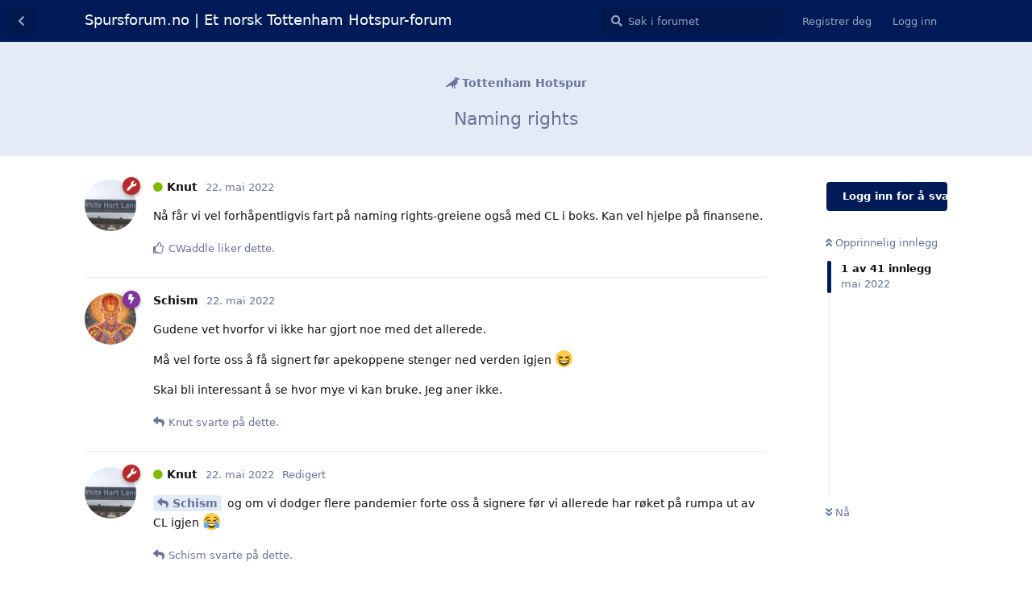

--- FILE ---
content_type: text/html; charset=utf-8
request_url: https://spursforum.no/d/51-naming-rights
body_size: 14317
content:
<!doctype html>
<html  dir="ltr"        lang="nb" >
    <head>
        <meta charset="utf-8">
        <title>Naming rights - Spursforum.no | Et norsk Tottenham Hotspur-forum</title>

        <link rel="stylesheet" href="https://spursforum.no/assets/forum.css?v=8acc3d4c">
<link rel="next" href="https://spursforum.no/d/51-naming-rights?page=2">
<link rel="canonical" href="https://spursforum.no/d/51-naming-rights">
<link rel="preload" href="https://spursforum.no/assets/forum.css?v=8acc3d4c" as="style">
<link rel="preload" href="https://spursforum.no/assets/forum.js?v=467ba867" as="script">
<link rel="preload" href="https://spursforum.no/assets/forum-nb.js?v=1d9e803e" as="script">
<link rel="preload" href="https://spursforum.no/assets/fonts/fa-solid-900.woff2" as="font" type="font/woff2" crossorigin="">
<link rel="preload" href="https://spursforum.no/assets/fonts/fa-regular-400.woff2" as="font" type="font/woff2" crossorigin="">
<meta name="viewport" content="width=device-width, initial-scale=1, maximum-scale=1, minimum-scale=1">
<meta name="description" content="Nå får vi vel forhåpentligvis fart på naming rights-greiene også med CL i boks. Kan vel hjelpe på finansene.">
<meta name="theme-color" content="#011b58">
<meta name="application-name" content="Spursforum.no | Et norsk Tottenham Hotspur-forum">
<meta name="robots" content="index, follow">
<meta name="twitter:card" content="summary_large_image">
<meta name="twitter:image" content="https://spursforum.no/assets/favicon-s2nbk0zn.png">
<meta name="twitter:title" content="Naming rights">
<meta name="article:published_time" content="2022-05-22T19:22:49+00:00">
<meta name="twitter:description" content="Nå får vi vel forhåpentligvis fart på naming rights-greiene også med CL i boks. Kan vel hjelpe på finansene.">
<meta name="twitter:url" content="https://spursforum.no/d/51-naming-rights">
<link rel="shortcut icon" href="https://spursforum.no/assets/favicon-s2nbk0zn.png">
<meta property="og:site_name" content="Spursforum.no | Et norsk Tottenham Hotspur-forum">
<meta property="og:type" content="article">
<meta property="og:image" content="https://spursforum.no/assets/favicon-s2nbk0zn.png">
<meta property="og:title" content="Naming rights">
<meta property="og:description" content="Nå får vi vel forhåpentligvis fart på naming rights-greiene også med CL i boks. Kan vel hjelpe på finansene.">
<meta property="og:url" content="https://spursforum.no/d/51-naming-rights">
<script type="application/ld+json">[{"@context":"http:\/\/schema.org","@type":"DiscussionForumPosting","publisher":{"@type":"Organization","name":"Spursforum.no | Et norsk Tottenham Hotspur-forum","url":"https:\/\/spursforum.no","description":"Uavhengig norsk forum for supportere av Tottenham Hotspur Football Club (Spurs). Her diskuteres, overgangsrykter, ITK, kamper, spillere og alt annet som har med klubben \u00e5 gj\u00f8re. COYS!","logo":null},"image":"https:\/\/spursforum.no\/assets\/favicon-s2nbk0zn.png","headline":"Naming rights","datePublished":"2022-05-22T19:22:49+00:00","description":"N\u00e5 f\u00e5r vi vel forh\u00e5pentligvis fart p\u00e5 naming rights-greiene ogs\u00e5 med CL i boks. Kan vel hjelpe p\u00e5 finansene.","url":"https:\/\/spursforum.no\/d\/51-naming-rights","author":{"@type":"Person","name":"Knut","url":"https:\/\/spursforum.no\/u\/Knut"}},{"@context":"http:\/\/schema.org","@type":"WebSite","url":"https:\/\/spursforum.no\/","potentialAction":{"@type":"SearchAction","target":"https:\/\/spursforum.no\/?q={search_term_string}","query-input":"required name=search_term_string"}}]</script>
<!-- Global Site Tag (gtag.js) - Google Analytics -->
<script async src="https://www.googletagmanager.com/gtag/js?id=G-FBXX94MTJK"></script>
<script>
    window.dataLayer = window.dataLayer || [];
    function gtag(){dataLayer.push(arguments);}
    gtag('js', new Date());
</script>

    </head>

    <body>
        <div style="background-color:#011b58;color:white;text-align:center;">
<div style="max-width:1100px;display:flex;"></div>
</div>

<div id="app" class="App">

    <div id="app-navigation" class="App-navigation"></div>

    <div id="drawer" class="App-drawer">

        <header id="header" class="App-header">
            <div id="header-navigation" class="Header-navigation"></div>
            <div class="container">
                <div class="Header-title">
                    <a href="https://spursforum.no" id="home-link">
                                                    Spursforum.no | Et norsk Tottenham Hotspur-forum
                                            </a>
                </div>
                <div id="header-primary" class="Header-primary"></div>
                <div id="header-secondary" class="Header-secondary"></div>
            </div>
        </header>

    </div>

    <main class="App-content">
        <div id="content"></div>

        <div id="flarum-loading" style="display: none">
    Laster…
</div>

<noscript>
    <div class="Alert">
        <div class="container">
            Dette nettstedet er optimalisert for å vises i en moderne nettleser med JavaScript aktivert.
        </div>
    </div>
</noscript>

<div id="flarum-loading-error" style="display: none">
    <div class="Alert">
        <div class="container">
            Det oppstod en feil under innlasting av hele versjonen av dette nettstedet. Vennligst tøm nettleserens cache og oppdater siden for å prøve å løse feilen.
        </div>
    </div>
</div>

<noscript id="flarum-content">
    <div class="container">
    <h1>Naming rights</h1>

    <div>
                    <article>
                                <div class="PostUser"><h3 class="PostUser-name">Knut</h3></div>
                <div class="Post-body">
                    <p>Nå får vi vel forhåpentligvis fart på naming rights-greiene også med CL i boks. Kan vel hjelpe på finansene.</p>
                </div>
            </article>

            <hr>
                    <article>
                                <div class="PostUser"><h3 class="PostUser-name">Schism</h3></div>
                <div class="Post-body">
                    <p>Gudene vet hvorfor vi ikke har gjort noe med det allerede.</p>

<p>Må vel forte oss å få signert før apekoppene stenger ned verden igjen  😆</p> 

<p>Skal bli interessant å se hvor mye vi kan bruke. Jeg aner ikke.</p>
                </div>
            </article>

            <hr>
                    <article>
                                <div class="PostUser"><h3 class="PostUser-name">Knut</h3></div>
                <div class="Post-body">
                    <p><a href="https://spursforum.no/d/51-naming-rights/81" class="PostMention" data-id="1286" rel="" target="">Schism</a> og om vi dodger flere pandemier forte oss å signere før vi allerede har røket på rumpa ut av CL igjen 😂</p>
                </div>
            </article>

            <hr>
                    <article>
                                <div class="PostUser"><h3 class="PostUser-name">Schism</h3></div>
                <div class="Post-body">
                    <p><a href="https://spursforum.no/d/51-naming-rights/82" class="PostMention" data-id="1287" rel="" target="">Knut</a> prøvd å lese flere ganger, men forstår fortsatt ikke?  😆</p> 

<p>Uansett. Nå er Nakstad på saken så da ordner det seg nok.</p>
                </div>
            </article>

            <hr>
                    <article>
                                <div class="PostUser"><h3 class="PostUser-name">Knut</h3></div>
                <div class="Post-body">
                    <p><a href="https://spursforum.no/d/51-naming-rights/84" class="PostMention" data-id="1289" rel="" target="">Schism</a> Knotete skrevet - men det var ikke ment som annet enn at om vi unngår pandemi må vi likevel få opp farten med å signere naming-rights avtale. Det tar erfaringsmessig ikke lang tid før vi er på hæla sportslig igjen (som f.eks. at vi ryker rett ut av gruppespillet i CL) 😅 Og jo bedre det står til sportslig, jo mer lukrativ avtale kan man få til antar jeg.</p>
                </div>
            </article>

            <hr>
                    <article>
                                <div class="PostUser"><h3 class="PostUser-name">Schism</h3></div>
                <div class="Post-body">
                    <p><a href="https://spursforum.no/d/51-naming-rights/85" class="PostMention" data-id="1290" rel="" target="">Knut</a> Ah. Jess.</p>

<p>Så er jeg veldig usikker på hvorfor vi ikke klarte å signere noe sist. Da var vi jo en veldig pop klubb en periode. Nesten så man lurer på om vi ønsker at den heter Tottenham Stadium når det er andre arrangementer der. Vet ikke.</p>
                </div>
            </article>

            <hr>
                    <article>
                                <div class="PostUser"><h3 class="PostUser-name">Knut</h3></div>
                <div class="Post-body">
                    <p>Sant det der - er jo virkelig merkevarebygging for klubben vår og for lokal-området når store sportsarrangement (utenom fotball) og konserter foregår på "Tottenham Hotspur Stadium". Interessant tanke at det potensielt kan være bevisst gjort!</p>
                </div>
            </article>

            <hr>
                    <article>
                                <div class="PostUser"><h3 class="PostUser-name">Knut</h3></div>
                <div class="Post-body">
                    <p>Klubben har inngått samarbeid med Coca-Cola jmf følgende annonsering tidligere i dag:</p>

<p><a href="https://www.tottenhamhotspur.com/news/2022/september/tottenham-hotspur-announces-partnership-with-coca-cola/" rel="ugc noopener nofollow" target="_blank" rel="ugc noopener nofollow" target="_blank">https://www.tottenhamhotspur.com/news/2022/september/tottenham-hotspur-announces-partnership-with-coca-cola/</a></p>

<p>Ikke at det har noen umiddelbar påvirkning på naming rights, snarere at det er enda ett i rekken av merkevarer med økonomiske muskler nok til å putte navnet sitt på toppen av stadion som vi allerede har en deal med.</p>
                </div>
            </article>

            <hr>
                    <article>
                                <div class="PostUser"><h3 class="PostUser-name">ToreG</h3></div>
                <div class="Post-body">
                    <p>Coca-cola stadium? Ikke at det skjer, men fy det klinger dårlig...<br>
Mye penger i spill, men tenk om vi bare hadde beholdt WHL.</p> 
                </div>
            </article>

            <hr>
                    <article>
                                <div class="PostUser"><h3 class="PostUser-name">Schism</h3></div>
                <div class="Post-body">
                    <p>Jeg vet ærlig talt ikke helt hva klubben tenker? Hørte rykter om at de likte at den heter "Tottenham Stadium" i forbindelse med alle de andre arrangementene, men hvor mye verdi har det om noen Lady Gaga-fans skal se en konsert på "Tottenham Stadium"?</p>

<p>Jeg kaller uansett stedet WHL.</p>

<p>Og når den først ikke offisielt heter WHL kan den hete hva som helst for meg (nesten). 30m i året for Coca-Cola? Skulle vel klart å svelge det.</p>
                </div>
            </article>

            <hr>
                    <article>
                                <div class="PostUser"><h3 class="PostUser-name">SevenSisters</h3></div>
                <div class="Post-body">
                    <p><a href="https://spursforum.no/d/51-naming-rights/10" class="PostMention" data-id="4126" rel="" target="">Schism</a> <br>
Sånne avtaler er vel ofte veldig lange. Kanskje de tenker at hvis vi vinner et eller annet først, så kan de gjøre en xx% bedre deal?</p>

<p>Altså at de regner det som sannsynlig at vi ikke har nådd «peak attraction».</p> 

<p>I mellomtiden er det etter alt å dømme å gi avkall på penger.</p>
                </div>
            </article>

            <hr>
                    <article>
                                <div class="PostUser"><h3 class="PostUser-name">Kungreke</h3></div>
                <div class="Post-body">
                    <p>Spiller ingen rolle hva stadion heter sånn sett (selvsagt med visse forbehold). Hadde ikke hatt noe imot at f.eks AIA spyttet inn mer grunker og den het f.eks AIA Arena.</p> 
                </div>
            </article>

            <hr>
                    <article>
                                <div class="PostUser"><h3 class="PostUser-name">Schism</h3></div>
                <div class="Post-body">
                    <p><a href="https://spursforum.no/d/51-naming-rights/12" class="PostMention" data-id="4128" rel="" target="">SevenSisters</a></p> 

<p>Var litt slik jeg tenkte i starten, men skulle jo tro at da vi nådde CL-finalen og vi var det "kule" laget med han "kule" treneren at det var ganske nære "peak"?</p>

<p>Det sagt så har jeg stor tillit til at vi har intelligente folk hva gjelder å ta denne type beslutninger. Så tviler ikke på at det vi gjør er velbegrunnet selv om det virker litt merkelig for meg utenifra.</p>
                </div>
            </article>

            <hr>
                    <article>
                                <div class="PostUser"><h3 class="PostUser-name">Cuti</h3></div>
                <div class="Post-body">
                    <p><iframe data-s9e-mediaembed="twitter" allow="autoplay *" allowfullscreen="" loading="lazy" onload="let c=new MessageChannel;c.port1.onmessage=e=&gt;this.style.height=e.data+'px';this.contentWindow.postMessage('s9e:init','*',[c.port2])" scrolling="no" style="border:0;height:350px;max-width:550px;width:100%" src="https://s9e.github.io/iframe/2/twitter.min.html#1575446864132034560"></iframe></p>
                </div>
            </article>

            <hr>
                    <article>
                                <div class="PostUser"><h3 class="PostUser-name">Knut</h3></div>
                <div class="Post-body">
                    <p><a href="https://spursforum.no/d/51-naming-rights/13" class="PostMention" data-id="4129" rel="" target="">Cuti</a> 🤣🤣</p>
                </div>
            </article>

            <hr>
                    <article>
                                <div class="PostUser"><h3 class="PostUser-name">Cuti</h3></div>
                <div class="Post-body">
                    <p><iframe data-s9e-mediaembed="twitter" allow="autoplay *" allowfullscreen="" loading="lazy" onload="let c=new MessageChannel;c.port1.onmessage=e=&gt;this.style.height=e.data+'px';this.contentWindow.postMessage('s9e:init','*',[c.port2])" scrolling="no" style="border:0;height:350px;max-width:550px;width:100%" src="https://s9e.github.io/iframe/2/twitter.min.html#1579367428064436226"></iframe></p>

<p>Google har vel brukbart med penger 👍🏻</p>
                </div>
            </article>

            <hr>
                    <article>
                                <div class="PostUser"><h3 class="PostUser-name">OsvaldoArdiles</h3></div>
                <div class="Post-body">
                    <p><iframe data-s9e-mediaembed="twitter" allow="autoplay *" allowfullscreen="" loading="lazy" onload="let c=new MessageChannel;c.port1.onmessage=e=&gt;this.style.height=e.data+'px';this.contentWindow.postMessage('s9e:init','*',[c.port2])" scrolling="no" style="border:0;height:350px;max-width:550px;width:100%" src="https://s9e.github.io/iframe/2/twitter.min.html#1579374187101450241"></iframe></p>
                </div>
            </article>

            <hr>
                    <article>
                                <div class="PostUser"><h3 class="PostUser-name">Schism</h3></div>
                <div class="Post-body">
                    <p>Synd. Vi som ikke er vaksinerte får vel ikke lov til å dra på kamp lengre da.</p>

<p>Få firma jeg hater mer enn Google, men får håpe de betaler så godt at de går konkurs.</p>
                </div>
            </article>

            <hr>
                    <article>
                                <div class="PostUser"><h3 class="PostUser-name">Dougie</h3></div>
                <div class="Post-body">
                    <p>Enda en bit av klubbsjela solgt der altså. Men det visste vi jo forsåvidt da den nye stadion fikk sitt generiske navn. Sånn sett lettere å akseptere enn om det hadde vært WHL som plutselig bytta til Google stadium. Men altså, det navnet er fortsatt så jævlig som du får det.</p> 
                </div>
            </article>

            <hr>
                    <article>
                                <div class="PostUser"><h3 class="PostUser-name">Knut</h3></div>
                <div class="Post-body">
                    <p>Personlig synes jeg ikke Google Stadium er noe spesielt verre enn Apple Stadium, Coca-Cola Stadium, Facebook Stadium eller Nike Stadium. Men hadde selvfølgelig vært mest stas å hete White Hart Lane eller evt Tottenham Hotspur Stadium.</p>

<p><strong>Edit:</strong> Jeg er samtidig veldig glad det ikke ble noe gambling-relatert, navn som er tett forbundet med tvilsomme regimer (Gazprom, Ethiad, Turkish Airlines, Emirates osv) eller et navn knyttet til ulike former for kreditt.</p>
                </div>
            </article>

            <hr>
                    <article>
                                <div class="PostUser"><h3 class="PostUser-name">Andreas</h3></div>
                <div class="Post-body">
                    <p><a href="https://spursforum.no/d/51-naming-rights/20" class="PostMention" data-id="4426" rel="" target="">Knut</a> Veldig enig i at det kunne vore mykje verre. Spørsmålet er kva bedrift som er bedre hadde hatt råda til å kjøpe stadion-navnet vårt? Er ikkje akkurat slik at der er mange som kan ta seg råda, og blant dei er det jo særs få som klingar bra i min munn. <br>
Nestlè. Apple. Microsoft. Starbucks. Tesla. Amazon. Shell. Wallmart. Lista over selskap som er like ille/verre enn Google er lang. Vil tru lista over bedre enn google, som hadde hatt råda, er relativ kort.</p>


                </div>
            </article>

            <hr>
            </div>

    
            <a href="https://spursforum.no/d/51-naming-rights?page=2">Neste side &raquo;</a>
    </div>

</noscript>


        <div class="App-composer">
            <div class="container">
                <div id="composer"></div>
            </div>
        </div>
    </main>

</div>

<div class="footer" style="background-color: #011b58;min-height:200px;color:white;">

<div style="display:flex;padding:40px;justify-content:space-between;gap:2em;">

<div>
<strong>Navigasjon:</strong>
<nav>
<ul style="list-style:none;margin:0;padding:0;color:white;">
<li><a href="/t/tottenham-hotspur">Tottenham-nyheter</a></li>
<li><a href="/t/overgangsrykter">Tottenham-overgangsrykter og ITK</a></li>
<li><a href="/kamper">Tottenham kampoversikt / terminliste</a></li>
<li><a href="/tabell">Tottenhams tabellplassering</a></li>
<li><a href="/spillere">Tottenhams spillerstall</a></li>
<li><a href="/t/tottenhams-kamper">Tottenham-kamper (diskusjonstråder)</a></li>
<li><a href="/t/tottenhamspillere">Tottenham-spillere (diskusjonstråder)</a></li>
<li><a href="/t/supporterturer-til-london">Supporterturer til Tottenham Hotspur Stadium</a></li>
</ul>
</nav>
</div>

<div>
<ul style="list-style:none;margin:0;padding:0;color:white;">
<li><a href="/p/1-tottenham">Tottenham Hotspur</a></li>
<li><a href="/p/7-tottenham-billetter">Tottenham-billetter</a></li>
<li><a href="/billetter">Kjøp billetter til Tottenhams kamper</a></li>
<li><a href="/p/6-tottenham-hotspur-stadium">Tottenham Hotspur Stadium</a></li>
<li><a href="/p/8-se-tottenham-kamper-pa-tv">Se Tottenham-kamper på TV</a>
<li><a href="/p/2-om-siden">Om nettsiden</a></li>
<li><a href="/p/3-betingelser">Betingelser for bruk</a></li>
<li><a href="/p/4-personvern">Personvern</a></li>
<li><a href="/p/5-kontakt">Kontakt</a></li>
</ul>

</div>


</div>

</div>


        <div id="modal"></div>
        <div id="alerts"></div>

        <script>
            document.getElementById('flarum-loading').style.display = 'block';
            var flarum = {extensions: {}};
        </script>

        <script src="https://spursforum.no/assets/forum.js?v=467ba867"></script>
<script src="https://spursforum.no/assets/forum-nb.js?v=1d9e803e"></script>

        <script id="flarum-json-payload" type="application/json">{"resources":[{"type":"forums","id":"1","attributes":{"title":"Spursforum.no | Et norsk Tottenham Hotspur-forum","description":"Uavhengig norsk forum for supportere av Tottenham Hotspur Football Club (Spurs). Her diskuteres, overgangsrykter, ITK, kamper, spillere og alt annet som har med klubben \u00e5 gj\u00f8re. COYS!","showLanguageSelector":false,"baseUrl":"https:\/\/spursforum.no","basePath":"","baseOrigin":"https:\/\/spursforum.no","debug":false,"apiUrl":"https:\/\/spursforum.no\/api","welcomeTitle":"Velkommen til det norske Tottenham Hotspur-forumet.","welcomeMessage":"Dette uavhengige forumet har overtatt for det nedlagte \u003Ca target=\u0022_blank\u0022 href=\u0022http:\/\/tottenhamhotspur.no\/forum\/\u0022\u003Eforumet til Tottenhams Venner\u003C\/a\u003E.  Her diskuterer vi \u003Ca href=\u0022\/t\/tottenham-hotspur\u0022\u003ETottenham-nyheter\u003C\/a\u003E, \u003Ca href=\u0022\/t\/overgangsrykter\u0022\u003Eovergangsrykter og ITK knyttet til Tottenham\u003C\/a\u003E, \u003Ca href=\u0022\/t\/tottenhams-kamper\u0022\u003ETottenham-kamper\u003C\/a\u003E, \u003Ca href=\u0022\/t\/tottenhamspillere\u0022\u003ETottenham-spillere\u003C\/a\u003E, \u003Ca href=\u0022\/t\/supporterturer-til-london\u0022\u003Efotballturer til London for \u00e5 se Tottenham\u003C\/a\u003E osv. Det er fritt fram for alle Spursfans \u00e5 registrere seg. COYS!\n\u003Cbr\/\u003E\u003Cbr\/\u003E\nMerk at dette forumet inneholder annonselenker. Mer informasjon om dette: \u003Ca href=\u0022\/d\/507-affiliate-lenker-i-forumet\u0022\u003Etrykk her\u003C\/a\u003E.\n\u003Cbr\/\u003E\u003Cbr\/\u003E\n\u003Cstrong\u003EProblemer med \u00e5 \u003Cspan style=\u0022text-decoration:underline\u0022\u003Eaktivere bruker\u003C\/span\u003E eller \u003Cspan style=\u0022text-decoration:underline\u0022\u003Epassordtilbakestilling\u003C\/span\u003E?\u003C\/strong\u003E Ta kontakt p\u00e5 post@spursforum.no for hjelp.","themePrimaryColor":"#011b58","themeSecondaryColor":"#011b58","logoUrl":null,"faviconUrl":"https:\/\/spursforum.no\/assets\/favicon-s2nbk0zn.png","headerHtml":"\u003Cdiv style=\u0022background-color:#011b58;color:white;text-align:center;\u0022\u003E\n\u003Cdiv style=\u0022max-width:1100px;display:flex;\u0022\u003E\u003C\/div\u003E\n\u003C\/div\u003E","footerHtml":"\u003Cdiv class=\u0022footer\u0022 style=\u0022background-color: #011b58;min-height:200px;color:white;\u0022\u003E\n\n\u003Cdiv style=\u0022display:flex;padding:40px;justify-content:space-between;gap:2em;\u0022\u003E\n\n\u003Cdiv\u003E\n\u003Cstrong\u003ENavigasjon:\u003C\/strong\u003E\n\u003Cnav\u003E\n\u003Cul style=\u0022list-style:none;margin:0;padding:0;color:white;\u0022\u003E\n\u003Cli\u003E\u003Ca href=\u0022\/t\/tottenham-hotspur\u0022\u003ETottenham-nyheter\u003C\/a\u003E\u003C\/li\u003E\n\u003Cli\u003E\u003Ca href=\u0022\/t\/overgangsrykter\u0022\u003ETottenham-overgangsrykter og ITK\u003C\/a\u003E\u003C\/li\u003E\n\u003Cli\u003E\u003Ca href=\u0022\/kamper\u0022\u003ETottenham kampoversikt \/ terminliste\u003C\/a\u003E\u003C\/li\u003E\n\u003Cli\u003E\u003Ca href=\u0022\/tabell\u0022\u003ETottenhams tabellplassering\u003C\/a\u003E\u003C\/li\u003E\n\u003Cli\u003E\u003Ca href=\u0022\/spillere\u0022\u003ETottenhams spillerstall\u003C\/a\u003E\u003C\/li\u003E\n\u003Cli\u003E\u003Ca href=\u0022\/t\/tottenhams-kamper\u0022\u003ETottenham-kamper (diskusjonstr\u00e5der)\u003C\/a\u003E\u003C\/li\u003E\n\u003Cli\u003E\u003Ca href=\u0022\/t\/tottenhamspillere\u0022\u003ETottenham-spillere (diskusjonstr\u00e5der)\u003C\/a\u003E\u003C\/li\u003E\n\u003Cli\u003E\u003Ca href=\u0022\/t\/supporterturer-til-london\u0022\u003ESupporterturer til Tottenham Hotspur Stadium\u003C\/a\u003E\u003C\/li\u003E\n\u003C\/ul\u003E\n\u003C\/nav\u003E\n\u003C\/div\u003E\n\n\u003Cdiv\u003E\n\u003Cul style=\u0022list-style:none;margin:0;padding:0;color:white;\u0022\u003E\n\u003Cli\u003E\u003Ca href=\u0022\/p\/1-tottenham\u0022\u003ETottenham Hotspur\u003C\/a\u003E\u003C\/li\u003E\n\u003Cli\u003E\u003Ca href=\u0022\/p\/7-tottenham-billetter\u0022\u003ETottenham-billetter\u003C\/a\u003E\u003C\/li\u003E\n\u003Cli\u003E\u003Ca href=\u0022\/billetter\u0022\u003EKj\u00f8p billetter til Tottenhams kamper\u003C\/a\u003E\u003C\/li\u003E\n\u003Cli\u003E\u003Ca href=\u0022\/p\/6-tottenham-hotspur-stadium\u0022\u003ETottenham Hotspur Stadium\u003C\/a\u003E\u003C\/li\u003E\n\u003Cli\u003E\u003Ca href=\u0022\/p\/8-se-tottenham-kamper-pa-tv\u0022\u003ESe Tottenham-kamper p\u00e5 TV\u003C\/a\u003E\n\u003Cli\u003E\u003Ca href=\u0022\/p\/2-om-siden\u0022\u003EOm nettsiden\u003C\/a\u003E\u003C\/li\u003E\n\u003Cli\u003E\u003Ca href=\u0022\/p\/3-betingelser\u0022\u003EBetingelser for bruk\u003C\/a\u003E\u003C\/li\u003E\n\u003Cli\u003E\u003Ca href=\u0022\/p\/4-personvern\u0022\u003EPersonvern\u003C\/a\u003E\u003C\/li\u003E\n\u003Cli\u003E\u003Ca href=\u0022\/p\/5-kontakt\u0022\u003EKontakt\u003C\/a\u003E\u003C\/li\u003E\n\u003C\/ul\u003E\n\n\u003C\/div\u003E\n\n\n\u003C\/div\u003E\n\n\u003C\/div\u003E","allowSignUp":true,"defaultRoute":"\/all","canViewForum":true,"canStartDiscussion":false,"canSearchUsers":false,"canCreateAccessToken":false,"canModerateAccessTokens":false,"assetsBaseUrl":"https:\/\/spursforum.no\/assets","canViewFlags":false,"guidelinesUrl":null,"canBypassTagCounts":false,"minPrimaryTags":"1","maxPrimaryTags":"1","minSecondaryTags":"0","maxSecondaryTags":"4","afrux-forum-widgets-core.config":[],"afrux-forum-widgets-core.preferDataWithInitialLoad":false,"stickiest.badge_icon":"fas fa-layer-group","jslirola.login2seeplus.post":"-1","jslirola.login2seeplus.link":"0","jslirola.login2seeplus.image":"1","jslirola.login2seeplus.php":"0","jslirola.login2seeplus.code":"0","canSeeUserDirectoryLink":false,"userDirectoryDefaultSort":"username_az","userDirectorySmallCards":true,"userDirectoryDisableGlobalSearchSource":true,"userDirectoryLinkGroupMentions":true,"fof-user-bio.maxLength":200,"fof-user-bio.maxLines":0,"ReactionConverts":[null,null,"thumbsup"],"fofReactionsAllowAnonymous":false,"fofReactionsCdnUrl":"https:\/\/cdnjs.cloudflare.com\/ajax\/libs\/twemoji\/14.0.2\/72x72\/[codepoint].png","allowPollOptionImage":false,"fof-oauth":[null,{"name":"facebook","icon":"fab fa-facebook","priority":0},null,null,null,{"name":"google","icon":"fab fa-google","priority":0},null],"fof-oauth.only_icons":false,"fof-oauth.popupWidth":580,"fof-oauth.popupHeight":400,"fof-oauth.fullscreenPopup":true,"fof-merge-discussions.search_limit":4,"fof-discussion-thumbnail.link_to_discussion":false,"allowUsernameMentionFormat":true,"emojioneAreaConfig":{"search":true,"recentEmojis":true,"filtersPosition":"top","searchPosition":"top","tones":true,"autocomplete":false},"emojioneAreaCloseOnPick":false,"emojioneAreaHideFlarumButton":true,"canViewOnlineUsersWidget":false,"totalOnlineUsers":3},"relationships":{"groups":{"data":[{"type":"groups","id":"1"},{"type":"groups","id":"2"},{"type":"groups","id":"3"},{"type":"groups","id":"4"}]},"tags":{"data":[{"type":"tags","id":"1"},{"type":"tags","id":"2"},{"type":"tags","id":"3"},{"type":"tags","id":"5"},{"type":"tags","id":"6"},{"type":"tags","id":"22"},{"type":"tags","id":"10"},{"type":"tags","id":"15"},{"type":"tags","id":"11"},{"type":"tags","id":"12"}]},"reactions":{"data":[{"type":"reactions","id":"2"},{"type":"reactions","id":"4"},{"type":"reactions","id":"5"},{"type":"reactions","id":"6"},{"type":"reactions","id":"7"},{"type":"reactions","id":"8"},{"type":"reactions","id":"9"},{"type":"reactions","id":"10"},{"type":"reactions","id":"11"},{"type":"reactions","id":"12"},{"type":"reactions","id":"13"},{"type":"reactions","id":"14"},{"type":"reactions","id":"16"},{"type":"reactions","id":"17"},{"type":"reactions","id":"18"}]},"onlineUsers":{"data":[{"type":"users","id":"1"},{"type":"users","id":"5"},{"type":"users","id":"34"}]}}},{"type":"groups","id":"1","attributes":{"nameSingular":"Admin","namePlural":"Admins","color":"#B72A2A","icon":"fas fa-wrench","isHidden":0}},{"type":"groups","id":"2","attributes":{"nameSingular":"Guest","namePlural":"Guests","color":null,"icon":null,"isHidden":0}},{"type":"groups","id":"3","attributes":{"nameSingular":"Member","namePlural":"Members","color":null,"icon":null,"isHidden":0}},{"type":"groups","id":"4","attributes":{"nameSingular":"Mod","namePlural":"Mods","color":"#80349E","icon":"fas fa-bolt","isHidden":0}},{"type":"tags","id":"1","attributes":{"name":"Tottenham Hotspur","description":"Tottenham-nyheter og andre aktuelle temaer knyttet til Tottenham Hotspur Football Club (THFC). Husk at rykter ikke skal postes i denne delen, men skal postes i Overgangsrykter. COYS!","slug":"tottenham-hotspur","color":"","backgroundUrl":null,"backgroundMode":null,"icon":"fas fa-crow","discussionCount":340,"position":0,"defaultSort":null,"isChild":false,"isHidden":false,"lastPostedAt":"2026-01-22T12:15:43+00:00","canStartDiscussion":false,"canAddToDiscussion":false}},{"type":"tags","id":"2","attributes":{"name":"Overgangsrykter \u0026 ITK","description":"De nyeste ryktene, overgangsryktene, ITK og diskusjoner rundt spillere som Tottenham er lenket til. Husk \u00e5 poste kildehenvisninger der det er naturlig. Tr\u00e5doverskriften skal inneholde navn p\u00e5 spilleren tr\u00e5den omhandler.","slug":"overgangsrykter","color":"","backgroundUrl":null,"backgroundMode":null,"icon":"fas fa-bullhorn","discussionCount":189,"position":2,"defaultSort":null,"isChild":false,"isHidden":false,"lastPostedAt":"2026-01-22T14:57:10+00:00","canStartDiscussion":false,"canAddToDiscussion":false}},{"type":"tags","id":"3","attributes":{"name":"Supporterturer til London","description":"Alt som har med fotballturer til England for \u00e5 se Tottenham. Lurer du p\u00e5 hvor du f\u00e5r tak i billetter til Tottenham Hotspur Stadium eller bortekamper, hvor du skal bo eller hvordan du kommer deg rundt - sjekk her!","slug":"supporterturer-til-london","color":"","backgroundUrl":null,"backgroundMode":null,"icon":"fas fa-city","discussionCount":4,"position":3,"defaultSort":null,"isChild":false,"isHidden":false,"lastPostedAt":"2024-09-11T01:04:56+00:00","canStartDiscussion":false,"canAddToDiscussion":false}},{"type":"tags","id":"5","attributes":{"name":"Generell fotballdiskusjon","description":"Her kan dere diskutere generelle fotballemner. Om det n\u00e5 er FIFA og UEFA, penger og overganger eller lag og spillere s\u00e5 kan dette diskuteres her.","slug":"generell-fotballdiskusjon","color":"","backgroundUrl":null,"backgroundMode":null,"icon":"fas fa-futbol","discussionCount":93,"position":4,"defaultSort":null,"isChild":false,"isHidden":false,"lastPostedAt":"2026-01-21T05:22:45+00:00","canStartDiscussion":false,"canAddToDiscussion":false}},{"type":"tags","id":"6","attributes":{"name":"Snikk-Snakk","description":"Her har dere muligheten til \u00e5 diskutere alt det som ikke har med fotball \u00e5 gj\u00f8re. Unntaket er diskusjoner omkring politikk.","slug":"snikk-snakk","color":"","backgroundUrl":null,"backgroundMode":null,"icon":"fas fa-comments","discussionCount":39,"position":5,"defaultSort":null,"isChild":false,"isHidden":false,"lastPostedAt":"2026-01-10T11:03:36+00:00","canStartDiscussion":false,"canAddToDiscussion":false}},{"type":"tags","id":"22","attributes":{"name":"Tottenham Hotspur Women","description":"Nyheter, kamper, rykter og andre aktuelle temaer knyttet til Tottenham Hotspur Women.","slug":"tottenham-hotspur-women","color":"","backgroundUrl":null,"backgroundMode":null,"icon":"fas fa-female","discussionCount":1,"position":1,"defaultSort":null,"isChild":false,"isHidden":false,"lastPostedAt":"2026-01-20T10:00:51+00:00","canStartDiscussion":false,"canAddToDiscussion":false}},{"type":"tags","id":"10","attributes":{"name":"Tottenhams kamper","description":"Oversikt over alle Tottenhams kamper. Les tr\u00e5den \u0022Kampmal\u0022 for hvordan oppsett av ny kamptr\u00e5d skal se ut.","slug":"tottenhams-kamper","color":"","backgroundUrl":null,"backgroundMode":null,"icon":"fas fa-podcast","discussionCount":193,"position":null,"defaultSort":null,"isChild":false,"isHidden":false,"lastPostedAt":"2026-01-22T11:48:17+00:00","canStartDiscussion":false,"canAddToDiscussion":false}},{"type":"tags","id":"15","attributes":{"name":"Premier League","description":"Oversikt over Tottenham Hotspur sine kamper i Premier League (PL).","slug":"premier-league","color":"","backgroundUrl":null,"backgroundMode":null,"icon":"fas fa-trophy","discussionCount":152,"position":null,"defaultSort":null,"isChild":false,"isHidden":false,"lastPostedAt":"2026-01-22T11:48:17+00:00","canStartDiscussion":false,"canAddToDiscussion":false}},{"type":"tags","id":"11","attributes":{"name":"Tottenhams spillere","description":"Oversikt over de n\u00e5v\u00e6rende spillerne til Tottenham Hotspur Football Club (THFC). Det finnes ogs\u00e5 en oversikt over tidligere spillere og Tottenham-legender.","slug":"tottenhamspillere","color":"","backgroundUrl":null,"backgroundMode":null,"icon":"fas fa-user","discussionCount":70,"position":null,"defaultSort":null,"isChild":false,"isHidden":false,"lastPostedAt":"2026-01-22T12:15:43+00:00","canStartDiscussion":false,"canAddToDiscussion":false}},{"type":"tags","id":"12","attributes":{"name":"Tidligere spillere ","description":"Tidligere spillere av Tottenham Hotspur, inklusiv Spurs-legender.","slug":"tidligere-spillere","color":"","backgroundUrl":null,"backgroundMode":null,"icon":"fas fa-user-check","discussionCount":67,"position":null,"defaultSort":null,"isChild":false,"isHidden":false,"lastPostedAt":"2026-01-04T16:31:39+00:00","canStartDiscussion":false,"canAddToDiscussion":false}},{"type":"reactions","id":"2","attributes":{"identifier":"heart","display":"Elsker","type":"emoji","enabled":true}},{"type":"reactions","id":"4","attributes":{"identifier":"entertained","display":"Haha","type":"emoji","enabled":true}},{"type":"reactions","id":"5","attributes":{"identifier":"surprised","display":"Overrasket","type":"emoji","enabled":true}},{"type":"reactions","id":"6","attributes":{"identifier":"cry","display":"Trist","type":"emoji","enabled":true}},{"type":"reactions","id":"7","attributes":{"identifier":"enraged","display":"Sint","type":"emoji","enabled":true}},{"type":"reactions","id":"8","attributes":{"identifier":"see_no_evil","display":"Flau","type":"emoji","enabled":true}},{"type":"reactions","id":"9","attributes":{"identifier":"clap","display":"Klapper","type":"emoji","enabled":true}},{"type":"reactions","id":"10","attributes":{"identifier":"shocked","display":"Sjokkert","type":"emoji","enabled":true}},{"type":"reactions","id":"11","attributes":{"identifier":"fingers_crossed","display":"H\u00e5per","type":"emoji","enabled":true}},{"type":"reactions","id":"12","attributes":{"identifier":"sleeping","display":"Sovner","type":"emoji","enabled":true}},{"type":"reactions","id":"13","attributes":{"identifier":"scream","display":"Skriker","type":"emoji","enabled":true}},{"type":"reactions","id":"14","attributes":{"identifier":"grin","display":"Gliser","type":"emoji","enabled":true}},{"type":"reactions","id":"16","attributes":{"identifier":"celebrating","display":"Feirer","type":"emoji","enabled":true}},{"type":"reactions","id":"17","attributes":{"identifier":"thinking","display":"Tenker","type":"emoji","enabled":true}},{"type":"reactions","id":"18","attributes":{"identifier":"popcorn","display":"Interessant","type":"emoji","enabled":true}},{"type":"users","id":"1","attributes":{"username":"Knut","displayName":"Knut","avatarUrl":"https:\/\/spursforum.no\/assets\/avatars\/gjTUr2vN7tK9kDa1.png","slug":"Knut","joinTime":"2022-03-29T19:18:44+00:00","discussionCount":426,"commentCount":7306,"canEdit":false,"canEditCredentials":false,"canEditGroups":false,"canDelete":false,"lastSeenAt":"2026-01-22T15:49:48+00:00","canSuspend":false,"canEditPolls":false,"canStartPolls":false,"canSelfEditPolls":false,"canVotePolls":false,"ignored":false,"canBeIgnored":false}},{"type":"users","id":"5","attributes":{"username":"CWaddle","displayName":"CWaddle","avatarUrl":"https:\/\/spursforum.no\/assets\/avatars\/AjHOUFFogUwST5bp.png","slug":"CWaddle","joinTime":"2022-03-30T12:44:26+00:00","discussionCount":16,"commentCount":2141,"canEdit":false,"canEditCredentials":false,"canEditGroups":false,"canDelete":false,"lastSeenAt":"2026-01-22T15:48:35+00:00","canSuspend":false,"canEditPolls":false,"canStartPolls":false,"canSelfEditPolls":false,"canVotePolls":false,"ignored":false,"canBeIgnored":true}},{"type":"users","id":"34","attributes":{"username":"ToreG","displayName":"ToreG","avatarUrl":"https:\/\/spursforum.no\/assets\/avatars\/2aUXIkLioi1ozR8W.png","slug":"ToreG","joinTime":"2022-04-03T14:59:18+00:00","discussionCount":1,"commentCount":300,"canEdit":false,"canEditCredentials":false,"canEditGroups":false,"canDelete":false,"lastSeenAt":"2026-01-22T15:49:02+00:00","canSuspend":false,"canEditPolls":false,"canStartPolls":false,"canSelfEditPolls":false,"canVotePolls":false,"ignored":false,"canBeIgnored":true}}],"session":{"userId":0,"csrfToken":"Yo1NAB6dugxcV7bQs5R9MGGtOvO0iYoIoMxAAGfy"},"locales":{"nb":"Norwegian","en":"English"},"locale":"nb","fof-reactions.cdnUrl":"https:\/\/cdnjs.cloudflare.com\/ajax\/libs\/twemoji\/14.0.2\/72x72\/[codepoint].png","googleTrackingCode":"G-FBXX94MTJK","apiDocument":{"data":{"type":"discussions","id":"51","attributes":{"title":"Naming rights","slug":"51-naming-rights","commentCount":41,"participantCount":13,"createdAt":"2022-05-22T19:22:49+00:00","lastPostedAt":"2025-07-30T08:32:09+00:00","lastPostNumber":41,"canReply":false,"canRename":false,"canDelete":false,"canHide":false,"isApproved":true,"customThumbnail":null,"isSticky":false,"canSticky":false,"canTag":false,"isStickiest":false,"isTagSticky":false,"canStickiest":false,"canTagSticky":false,"canSplit":false,"canSeeReactions":false,"canMerge":false,"subscription":null,"isLocked":false,"canLock":false,"canFeature":false},"relationships":{"user":{"data":{"type":"users","id":"1"}},"posts":{"data":[{"type":"posts","id":"1285"},{"type":"posts","id":"1286"},{"type":"posts","id":"1287"},{"type":"posts","id":"1289"},{"type":"posts","id":"1290"},{"type":"posts","id":"1291"},{"type":"posts","id":"1292"},{"type":"posts","id":"4124"},{"type":"posts","id":"4125"},{"type":"posts","id":"4126"},{"type":"posts","id":"4127"},{"type":"posts","id":"4128"},{"type":"posts","id":"4129"},{"type":"posts","id":"4130"},{"type":"posts","id":"4131"},{"type":"posts","id":"4421"},{"type":"posts","id":"4423"},{"type":"posts","id":"4424"},{"type":"posts","id":"4425"},{"type":"posts","id":"4426"},{"type":"posts","id":"4427"},{"type":"posts","id":"4429"},{"type":"posts","id":"4432"},{"type":"posts","id":"4434"},{"type":"posts","id":"4435"},{"type":"posts","id":"4436"},{"type":"posts","id":"4525"},{"type":"posts","id":"19200"},{"type":"posts","id":"52893"},{"type":"posts","id":"52896"},{"type":"posts","id":"52897"},{"type":"posts","id":"52899"},{"type":"posts","id":"52903"},{"type":"posts","id":"52904"},{"type":"posts","id":"52909"},{"type":"posts","id":"52910"},{"type":"posts","id":"52912"},{"type":"posts","id":"53811"},{"type":"posts","id":"53812"},{"type":"posts","id":"53813"},{"type":"posts","id":"53815"}]},"tags":{"data":[{"type":"tags","id":"1"}]}}},"included":[{"type":"users","id":"1","attributes":{"username":"Knut","displayName":"Knut","avatarUrl":"https:\/\/spursforum.no\/assets\/avatars\/gjTUr2vN7tK9kDa1.png","slug":"Knut","joinTime":"2022-03-29T19:18:44+00:00","discussionCount":426,"commentCount":7306,"canEdit":false,"canEditCredentials":false,"canEditGroups":false,"canDelete":false,"lastSeenAt":"2026-01-22T15:49:48+00:00","canSuspend":false,"canEditPolls":false,"canStartPolls":false,"canSelfEditPolls":false,"canVotePolls":false,"ignored":false,"canBeIgnored":false},"relationships":{"groups":{"data":[{"type":"groups","id":"1"}]}}},{"type":"users","id":"5","attributes":{"username":"CWaddle","displayName":"CWaddle","avatarUrl":"https:\/\/spursforum.no\/assets\/avatars\/AjHOUFFogUwST5bp.png","slug":"CWaddle"}},{"type":"users","id":"15","attributes":{"username":"Schism","displayName":"Schism","avatarUrl":"https:\/\/spursforum.no\/assets\/avatars\/cwDUvVjqjZEqSVlM.png","slug":"Schism","joinTime":"2022-04-01T07:29:03+00:00","discussionCount":10,"commentCount":11665,"canEdit":false,"canEditCredentials":false,"canEditGroups":false,"canDelete":false,"lastSeenAt":"2026-01-22T15:12:52+00:00","canSuspend":false,"canEditPolls":false,"canStartPolls":false,"canSelfEditPolls":false,"canVotePolls":false,"ignored":false,"canBeIgnored":true},"relationships":{"groups":{"data":[{"type":"groups","id":"4"}]}}},{"type":"users","id":"11","attributes":{"username":"OysteinS","displayName":"OysteinS","avatarUrl":"https:\/\/spursforum.no\/assets\/avatars\/lln7tQ9ls9LCbKPc.png","slug":"OysteinS"}},{"type":"users","id":"34","attributes":{"username":"ToreG","displayName":"ToreG","avatarUrl":"https:\/\/spursforum.no\/assets\/avatars\/2aUXIkLioi1ozR8W.png","slug":"ToreG","joinTime":"2022-04-03T14:59:18+00:00","discussionCount":1,"commentCount":300,"canEdit":false,"canEditCredentials":false,"canEditGroups":false,"canDelete":false,"lastSeenAt":"2026-01-22T15:49:02+00:00","canSuspend":false,"canEditPolls":false,"canStartPolls":false,"canSelfEditPolls":false,"canVotePolls":false,"ignored":false,"canBeIgnored":true},"relationships":{"groups":{"data":[]}}},{"type":"users","id":"70","attributes":{"username":"SevenSisters","displayName":"SevenSisters","avatarUrl":"https:\/\/spursforum.no\/assets\/avatars\/Whgg9YbLy4k5IwFX.png","slug":"SevenSisters","joinTime":"2022-08-04T19:12:22+00:00","discussionCount":0,"commentCount":27,"canEdit":false,"canEditCredentials":false,"canEditGroups":false,"canDelete":false,"lastSeenAt":"2024-07-24T17:53:02+00:00","canSuspend":false,"canEditPolls":false,"canStartPolls":false,"canSelfEditPolls":false,"canVotePolls":false,"ignored":false,"canBeIgnored":true},"relationships":{"groups":{"data":[]}}},{"type":"users","id":"25","attributes":{"username":"Kungreke","displayName":"Kungreke","avatarUrl":"https:\/\/spursforum.no\/assets\/avatars\/t9O8rjnfR0kFTkur.png","slug":"Kungreke","joinTime":"2022-04-02T19:43:30+00:00","discussionCount":6,"commentCount":7731,"canEdit":false,"canEditCredentials":false,"canEditGroups":false,"canDelete":false,"lastSeenAt":"2026-01-22T15:04:22+00:00","canSuspend":false,"canEditPolls":false,"canStartPolls":false,"canSelfEditPolls":false,"canVotePolls":false,"ignored":false,"canBeIgnored":true},"relationships":{"groups":{"data":[]}}},{"type":"users","id":"61","attributes":{"username":"Cuti","displayName":"Cuti","avatarUrl":"https:\/\/spursforum.no\/assets\/avatars\/JQj10f76pDU5yJcc.png","slug":"Cuti","joinTime":"2022-05-22T19:00:03+00:00","discussionCount":155,"commentCount":7555,"canEdit":false,"canEditCredentials":false,"canEditGroups":false,"canDelete":false,"lastSeenAt":"2026-01-22T15:29:56+00:00","canSuspend":false,"canEditPolls":false,"canStartPolls":false,"canSelfEditPolls":false,"canVotePolls":false,"ignored":false,"canBeIgnored":true},"relationships":{"groups":{"data":[]}}},{"type":"users","id":"2","attributes":{"username":"OsvaldoArdiles","displayName":"OsvaldoArdiles","avatarUrl":"https:\/\/spursforum.no\/assets\/avatars\/QY6JO3WlLuwdDkH9.png","slug":"OsvaldoArdiles","joinTime":"2022-03-30T07:43:13+00:00","discussionCount":14,"commentCount":716,"canEdit":false,"canEditCredentials":false,"canEditGroups":false,"canDelete":false,"lastSeenAt":"2026-01-22T12:11:31+00:00","canSuspend":false,"canEditPolls":false,"canStartPolls":false,"canSelfEditPolls":false,"canVotePolls":false,"ignored":false,"canBeIgnored":true},"relationships":{"groups":{"data":[{"type":"groups","id":"4"}]}}},{"type":"users","id":"39","attributes":{"username":"Dougie","displayName":"Dougie","avatarUrl":"https:\/\/spursforum.no\/assets\/avatars\/08ecw5I6RRyP3TFq.png","slug":"Dougie","joinTime":"2022-04-03T16:37:43+00:00","discussionCount":3,"commentCount":2585,"canEdit":false,"canEditCredentials":false,"canEditGroups":false,"canDelete":false,"lastSeenAt":"2026-01-22T15:21:29+00:00","canSuspend":false,"canEditPolls":false,"canStartPolls":false,"canSelfEditPolls":false,"canVotePolls":false,"ignored":false,"canBeIgnored":true},"relationships":{"groups":{"data":[]}}},{"type":"users","id":"23","attributes":{"username":"Madball","displayName":"Madball","avatarUrl":null,"slug":"Madball"}},{"type":"users","id":"9","attributes":{"username":"Andreas","displayName":"Andreas","avatarUrl":"https:\/\/spursforum.no\/assets\/avatars\/OB04zRNMflQHxjCQ.png","slug":"Andreas"}},{"type":"posts","id":"1285","attributes":{"number":1,"createdAt":"2022-05-22T19:22:49+00:00","contentType":"comment","contentHtml":"\u003Cp\u003EN\u00e5 f\u00e5r vi vel forh\u00e5pentligvis fart p\u00e5 naming rights-greiene ogs\u00e5 med CL i boks. Kan vel hjelpe p\u00e5 finansene.\u003C\/p\u003E","renderFailed":false,"canEdit":false,"canDelete":false,"canHide":false,"mentionedByCount":0,"canFlag":false,"canLike":false,"likesCount":1,"isApproved":true,"canApprove":false,"canReact":false,"canDeletePostReactions":false,"reactionCounts":{"2":0,"4":0,"5":0,"6":0,"7":0,"8":0,"9":0,"10":0,"11":0,"12":0,"13":0,"14":0,"16":0,"17":0,"18":0},"userReactionIdentifier":null},"relationships":{"discussion":{"data":{"type":"discussions","id":"51"}},"user":{"data":{"type":"users","id":"1"}},"likes":{"data":[{"type":"users","id":"5"}]},"mentionedBy":{"data":[]}}},{"type":"posts","id":"1286","attributes":{"number":2,"createdAt":"2022-05-22T19:53:03+00:00","contentType":"comment","contentHtml":"\u003Cp\u003EGudene vet hvorfor vi ikke har gjort noe med det allerede.\u003C\/p\u003E\n\n\u003Cp\u003EM\u00e5 vel forte oss \u00e5 f\u00e5 signert f\u00f8r apekoppene stenger ned verden igjen  \ud83d\ude06\u003C\/p\u003E \n\n\u003Cp\u003ESkal bli interessant \u00e5 se hvor mye vi kan bruke. Jeg aner ikke.\u003C\/p\u003E","renderFailed":false,"canEdit":false,"canDelete":false,"canHide":false,"mentionedByCount":1,"canFlag":false,"canLike":false,"likesCount":0,"isApproved":true,"canApprove":false,"canReact":false,"canDeletePostReactions":false,"reactionCounts":{"2":0,"4":0,"5":0,"6":0,"7":0,"8":0,"9":0,"10":0,"11":0,"12":0,"13":0,"14":0,"16":0,"17":0,"18":0},"userReactionIdentifier":null},"relationships":{"discussion":{"data":{"type":"discussions","id":"51"}},"user":{"data":{"type":"users","id":"15"}},"likes":{"data":[]},"mentionedBy":{"data":[{"type":"posts","id":"1287"}]}}},{"type":"posts","id":"1287","attributes":{"number":3,"createdAt":"2022-05-22T20:07:41+00:00","contentType":"comment","contentHtml":"\u003Cp\u003E\u003Ca href=\u0022https:\/\/spursforum.no\/d\/51-naming-rights\/81\u0022 class=\u0022PostMention\u0022 data-id=\u00221286\u0022 rel=\u0022\u0022 target=\u0022\u0022\u003ESchism\u003C\/a\u003E og om vi dodger flere pandemier forte oss \u00e5 signere f\u00f8r vi allerede har r\u00f8ket p\u00e5 rumpa ut av CL igjen \ud83d\ude02\u003C\/p\u003E","renderFailed":false,"mentionedByCount":1,"editedAt":"2022-05-22T20:09:14+00:00","canEdit":false,"canDelete":false,"canHide":false,"canFlag":false,"canLike":false,"likesCount":0,"isApproved":true,"canApprove":false,"canReact":false,"canDeletePostReactions":false,"reactionCounts":{"2":0,"4":0,"5":0,"6":0,"7":0,"8":0,"9":0,"10":0,"11":0,"12":0,"13":0,"14":0,"16":0,"17":0,"18":0},"userReactionIdentifier":null},"relationships":{"user":{"data":{"type":"users","id":"1"}},"discussion":{"data":{"type":"discussions","id":"51"}},"editedUser":{"data":{"type":"users","id":"1"}},"likes":{"data":[]},"mentionedBy":{"data":[{"type":"posts","id":"1289"}]}}},{"type":"posts","id":"1289","attributes":{"number":4,"createdAt":"2022-05-23T08:05:27+00:00","contentType":"comment","contentHtml":"\u003Cp\u003E\u003Ca href=\u0022https:\/\/spursforum.no\/d\/51-naming-rights\/82\u0022 class=\u0022PostMention\u0022 data-id=\u00221287\u0022 rel=\u0022\u0022 target=\u0022\u0022\u003EKnut\u003C\/a\u003E pr\u00f8vd \u00e5 lese flere ganger, men forst\u00e5r fortsatt ikke?  \ud83d\ude06\u003C\/p\u003E \n\n\u003Cp\u003EUansett. N\u00e5 er Nakstad p\u00e5 saken s\u00e5 da ordner det seg nok.\u003C\/p\u003E","renderFailed":false,"mentionedByCount":1,"canEdit":false,"canDelete":false,"canHide":false,"canFlag":false,"canLike":false,"likesCount":0,"isApproved":true,"canApprove":false,"canReact":false,"canDeletePostReactions":false,"reactionCounts":{"2":0,"4":0,"5":0,"6":0,"7":0,"8":0,"9":0,"10":0,"11":0,"12":0,"13":0,"14":0,"16":0,"17":0,"18":0},"userReactionIdentifier":null},"relationships":{"user":{"data":{"type":"users","id":"15"}},"discussion":{"data":{"type":"discussions","id":"51"}},"likes":{"data":[]},"mentionedBy":{"data":[{"type":"posts","id":"1290"}]}}},{"type":"posts","id":"1290","attributes":{"number":5,"createdAt":"2022-05-23T08:12:23+00:00","contentType":"comment","contentHtml":"\u003Cp\u003E\u003Ca href=\u0022https:\/\/spursforum.no\/d\/51-naming-rights\/84\u0022 class=\u0022PostMention\u0022 data-id=\u00221289\u0022 rel=\u0022\u0022 target=\u0022\u0022\u003ESchism\u003C\/a\u003E Knotete skrevet - men det var ikke ment som annet enn at om vi unng\u00e5r pandemi m\u00e5 vi likevel f\u00e5 opp farten med \u00e5 signere naming-rights avtale. Det tar erfaringsmessig ikke lang tid f\u00f8r vi er p\u00e5 h\u00e6la sportslig igjen (som f.eks. at vi ryker rett ut av gruppespillet i CL) \ud83d\ude05 Og jo bedre det st\u00e5r til sportslig, jo mer lukrativ avtale kan man f\u00e5 til antar jeg.\u003C\/p\u003E","renderFailed":false,"mentionedByCount":1,"editedAt":"2022-05-23T08:14:31+00:00","canEdit":false,"canDelete":false,"canHide":false,"canFlag":false,"canLike":false,"likesCount":0,"isApproved":true,"canApprove":false,"canReact":false,"canDeletePostReactions":false,"reactionCounts":{"2":0,"4":0,"5":0,"6":0,"7":0,"8":0,"9":0,"10":0,"11":0,"12":0,"13":0,"14":0,"16":0,"17":0,"18":0},"userReactionIdentifier":null},"relationships":{"user":{"data":{"type":"users","id":"1"}},"discussion":{"data":{"type":"discussions","id":"51"}},"editedUser":{"data":{"type":"users","id":"1"}},"likes":{"data":[]},"mentionedBy":{"data":[{"type":"posts","id":"1291"}]}}},{"type":"posts","id":"1291","attributes":{"number":6,"createdAt":"2022-05-23T08:28:55+00:00","contentType":"comment","contentHtml":"\u003Cp\u003E\u003Ca href=\u0022https:\/\/spursforum.no\/d\/51-naming-rights\/85\u0022 class=\u0022PostMention\u0022 data-id=\u00221290\u0022 rel=\u0022\u0022 target=\u0022\u0022\u003EKnut\u003C\/a\u003E Ah. Jess.\u003C\/p\u003E\n\n\u003Cp\u003ES\u00e5 er jeg veldig usikker p\u00e5 hvorfor vi ikke klarte \u00e5 signere noe sist. Da var vi jo en veldig pop klubb en periode. Nesten s\u00e5 man lurer p\u00e5 om vi \u00f8nsker at den heter Tottenham Stadium n\u00e5r det er andre arrangementer der. Vet ikke.\u003C\/p\u003E","renderFailed":false,"mentionedByCount":0,"canEdit":false,"canDelete":false,"canHide":false,"canFlag":false,"canLike":false,"likesCount":0,"isApproved":true,"canApprove":false,"canReact":false,"canDeletePostReactions":false,"reactionCounts":{"2":0,"4":0,"5":0,"6":0,"7":0,"8":0,"9":0,"10":0,"11":0,"12":0,"13":0,"14":0,"16":0,"17":0,"18":0},"userReactionIdentifier":null},"relationships":{"user":{"data":{"type":"users","id":"15"}},"discussion":{"data":{"type":"discussions","id":"51"}},"likes":{"data":[]},"mentionedBy":{"data":[]}}},{"type":"posts","id":"1292","attributes":{"number":7,"createdAt":"2022-05-23T09:00:14+00:00","contentType":"comment","contentHtml":"\u003Cp\u003ESant det der - er jo virkelig merkevarebygging for klubben v\u00e5r og for lokal-omr\u00e5det n\u00e5r store sportsarrangement (utenom fotball) og konserter foreg\u00e5r p\u00e5 \u0022Tottenham Hotspur Stadium\u0022. Interessant tanke at det potensielt kan v\u00e6re bevisst gjort!\u003C\/p\u003E","renderFailed":false,"editedAt":"2022-05-23T09:02:12+00:00","canEdit":false,"canDelete":false,"canHide":false,"mentionedByCount":0,"canFlag":false,"canLike":false,"likesCount":1,"isApproved":true,"canApprove":false,"canReact":false,"canDeletePostReactions":false,"reactionCounts":{"2":0,"4":0,"5":0,"6":0,"7":0,"8":0,"9":0,"10":0,"11":0,"12":0,"13":0,"14":0,"16":0,"17":0,"18":0},"userReactionIdentifier":null},"relationships":{"discussion":{"data":{"type":"discussions","id":"51"}},"user":{"data":{"type":"users","id":"1"}},"editedUser":{"data":{"type":"users","id":"1"}},"likes":{"data":[{"type":"users","id":"11"}]},"mentionedBy":{"data":[]}}},{"type":"posts","id":"4124","attributes":{"number":8,"createdAt":"2022-09-29T14:00:08+00:00","contentType":"comment","contentHtml":"\u003Cp\u003EKlubben har inng\u00e5tt samarbeid med Coca-Cola jmf f\u00f8lgende annonsering tidligere i dag:\u003C\/p\u003E\n\n\u003Cp\u003E\u003Ca href=\u0022https:\/\/www.tottenhamhotspur.com\/news\/2022\/september\/tottenham-hotspur-announces-partnership-with-coca-cola\/\u0022 rel=\u0022ugc noopener nofollow\u0022 target=\u0022_blank\u0022 rel=\u0022ugc noopener nofollow\u0022 target=\u0022_blank\u0022\u003Ehttps:\/\/www.tottenhamhotspur.com\/news\/2022\/september\/tottenham-hotspur-announces-partnership-with-coca-cola\/\u003C\/a\u003E\u003C\/p\u003E\n\n\u003Cp\u003EIkke at det har noen umiddelbar p\u00e5virkning p\u00e5 naming rights, snarere at det er enda ett i rekken av merkevarer med \u00f8konomiske muskler nok til \u00e5 putte navnet sitt p\u00e5 toppen av stadion som vi allerede har en deal med.\u003C\/p\u003E","renderFailed":false,"canEdit":false,"canDelete":false,"canHide":false,"mentionedByCount":0,"canFlag":false,"canLike":false,"likesCount":0,"isApproved":true,"canApprove":false,"canReact":false,"canDeletePostReactions":false,"reactionCounts":{"2":0,"4":0,"5":0,"6":0,"7":0,"8":0,"9":0,"10":0,"11":0,"12":0,"13":0,"14":0,"16":0,"17":0,"18":0},"userReactionIdentifier":null},"relationships":{"discussion":{"data":{"type":"discussions","id":"51"}},"user":{"data":{"type":"users","id":"1"}},"likes":{"data":[]},"mentionedBy":{"data":[]}}},{"type":"posts","id":"4125","attributes":{"number":9,"createdAt":"2022-09-29T14:32:07+00:00","contentType":"comment","contentHtml":"\u003Cp\u003ECoca-cola stadium? Ikke at det skjer, men fy det klinger d\u00e5rlig...\u003Cbr\u003E\nMye penger i spill, men tenk om vi bare hadde beholdt WHL.\u003C\/p\u003E ","renderFailed":false,"canEdit":false,"canDelete":false,"canHide":false,"mentionedByCount":0,"canFlag":false,"canLike":false,"likesCount":0,"isApproved":true,"canApprove":false,"canReact":false,"canDeletePostReactions":false,"reactionCounts":{"2":0,"4":0,"5":0,"6":0,"7":0,"8":0,"9":0,"10":0,"11":0,"12":0,"13":0,"14":0,"16":0,"17":0,"18":0},"userReactionIdentifier":null},"relationships":{"discussion":{"data":{"type":"discussions","id":"51"}},"user":{"data":{"type":"users","id":"34"}},"likes":{"data":[]},"mentionedBy":{"data":[]}}},{"type":"posts","id":"4126","attributes":{"number":10,"createdAt":"2022-09-29T14:42:42+00:00","contentType":"comment","contentHtml":"\u003Cp\u003EJeg vet \u00e6rlig talt ikke helt hva klubben tenker? H\u00f8rte rykter om at de likte at den heter \u0022Tottenham Stadium\u0022 i forbindelse med alle de andre arrangementene, men hvor mye verdi har det om noen Lady Gaga-fans skal se en konsert p\u00e5 \u0022Tottenham Stadium\u0022?\u003C\/p\u003E\n\n\u003Cp\u003EJeg kaller uansett stedet WHL.\u003C\/p\u003E\n\n\u003Cp\u003EOg n\u00e5r den f\u00f8rst ikke offisielt heter WHL kan den hete hva som helst for meg (nesten). 30m i \u00e5ret for Coca-Cola? Skulle vel klart \u00e5 svelge det.\u003C\/p\u003E","renderFailed":false,"canEdit":false,"canDelete":false,"canHide":false,"mentionedByCount":1,"canFlag":false,"canLike":false,"likesCount":0,"isApproved":true,"canApprove":false,"canReact":false,"canDeletePostReactions":false,"reactionCounts":{"2":0,"4":0,"5":0,"6":0,"7":0,"8":0,"9":0,"10":0,"11":0,"12":0,"13":0,"14":0,"16":0,"17":0,"18":0},"userReactionIdentifier":null},"relationships":{"discussion":{"data":{"type":"discussions","id":"51"}},"user":{"data":{"type":"users","id":"15"}},"likes":{"data":[]},"mentionedBy":{"data":[{"type":"posts","id":"4128"}]}}},{"type":"posts","id":"4128","attributes":{"number":12,"createdAt":"2022-09-29T15:45:13+00:00","contentType":"comment","contentHtml":"\u003Cp\u003E\u003Ca href=\u0022https:\/\/spursforum.no\/d\/51-naming-rights\/10\u0022 class=\u0022PostMention\u0022 data-id=\u00224126\u0022 rel=\u0022\u0022 target=\u0022\u0022\u003ESchism\u003C\/a\u003E \u003Cbr\u003E\nS\u00e5nne avtaler er vel ofte veldig lange. Kanskje de tenker at hvis vi vinner et eller annet f\u00f8rst, s\u00e5 kan de gj\u00f8re en xx% bedre deal?\u003C\/p\u003E\n\n\u003Cp\u003EAlts\u00e5 at de regner det som sannsynlig at vi ikke har n\u00e5dd \u00abpeak attraction\u00bb.\u003C\/p\u003E \n\n\u003Cp\u003EI mellomtiden er det etter alt \u00e5 d\u00f8mme \u00e5 gi avkall p\u00e5 penger.\u003C\/p\u003E","renderFailed":false,"mentionedByCount":1,"canEdit":false,"canDelete":false,"canHide":false,"canFlag":false,"canLike":false,"likesCount":0,"isApproved":true,"canApprove":false,"canReact":false,"canDeletePostReactions":false,"reactionCounts":{"2":0,"4":0,"5":0,"6":0,"7":0,"8":0,"9":0,"10":0,"11":0,"12":0,"13":0,"14":0,"16":0,"17":0,"18":0},"userReactionIdentifier":null},"relationships":{"user":{"data":{"type":"users","id":"70"}},"discussion":{"data":{"type":"discussions","id":"51"}},"likes":{"data":[]},"mentionedBy":{"data":[{"type":"posts","id":"4131"}]}}},{"type":"posts","id":"4127","attributes":{"number":11,"createdAt":"2022-09-29T14:58:57+00:00","contentType":"comment","contentHtml":"\u003Cp\u003ESpiller ingen rolle hva stadion heter s\u00e5nn sett (selvsagt med visse forbehold). Hadde ikke hatt noe imot at f.eks AIA spyttet inn mer grunker og den het f.eks AIA Arena.\u003C\/p\u003E ","renderFailed":false,"canEdit":false,"canDelete":false,"canHide":false,"mentionedByCount":0,"canFlag":false,"canLike":false,"likesCount":1,"isApproved":true,"canApprove":false,"canReact":false,"canDeletePostReactions":false,"reactionCounts":{"2":0,"4":0,"5":0,"6":0,"7":0,"8":0,"9":0,"10":0,"11":0,"12":0,"13":0,"14":0,"16":0,"17":0,"18":0},"userReactionIdentifier":null},"relationships":{"discussion":{"data":{"type":"discussions","id":"51"}},"user":{"data":{"type":"users","id":"25"}},"likes":{"data":[{"type":"users","id":"1"}]},"mentionedBy":{"data":[]}}},{"type":"posts","id":"4131","attributes":{"number":15,"createdAt":"2022-09-30T08:19:54+00:00","contentType":"comment","contentHtml":"\u003Cp\u003E\u003Ca href=\u0022https:\/\/spursforum.no\/d\/51-naming-rights\/12\u0022 class=\u0022PostMention\u0022 data-id=\u00224128\u0022 rel=\u0022\u0022 target=\u0022\u0022\u003ESevenSisters\u003C\/a\u003E\u003C\/p\u003E \n\n\u003Cp\u003EVar litt slik jeg tenkte i starten, men skulle jo tro at da vi n\u00e5dde CL-finalen og vi var det \u0022kule\u0022 laget med han \u0022kule\u0022 treneren at det var ganske n\u00e6re \u0022peak\u0022?\u003C\/p\u003E\n\n\u003Cp\u003EDet sagt s\u00e5 har jeg stor tillit til at vi har intelligente folk hva gjelder \u00e5 ta denne type beslutninger. S\u00e5 tviler ikke p\u00e5 at det vi gj\u00f8r er velbegrunnet selv om det virker litt merkelig for meg utenifra.\u003C\/p\u003E","renderFailed":false,"mentionedByCount":0,"canEdit":false,"canDelete":false,"canHide":false,"canFlag":false,"canLike":false,"likesCount":2,"isApproved":true,"canApprove":false,"canReact":false,"canDeletePostReactions":false,"reactionCounts":{"2":0,"4":0,"5":0,"6":0,"7":0,"8":0,"9":0,"10":0,"11":0,"12":0,"13":0,"14":0,"16":0,"17":0,"18":0},"userReactionIdentifier":null},"relationships":{"user":{"data":{"type":"users","id":"15"}},"discussion":{"data":{"type":"discussions","id":"51"}},"likes":{"data":[{"type":"users","id":"1"},{"type":"users","id":"11"}]},"mentionedBy":{"data":[]}}},{"type":"posts","id":"4129","attributes":{"number":13,"createdAt":"2022-09-30T06:25:59+00:00","contentType":"comment","contentHtml":"\u003Cp\u003E\u003Ciframe data-s9e-mediaembed=\u0022twitter\u0022 allow=\u0022autoplay *\u0022 allowfullscreen=\u0022\u0022 loading=\u0022lazy\u0022 onload=\u0022let c=new MessageChannel;c.port1.onmessage=e=\u0026gt;this.style.height=e.data+\u0027px\u0027;this.contentWindow.postMessage(\u0027s9e:init\u0027,\u0027*\u0027,[c.port2])\u0022 scrolling=\u0022no\u0022 style=\u0022border:0;height:350px;max-width:550px;width:100%\u0022 src=\u0022https:\/\/s9e.github.io\/iframe\/2\/twitter.min.html#1575446864132034560\u0022\u003E\u003C\/iframe\u003E\u003C\/p\u003E","renderFailed":false,"canEdit":false,"canDelete":false,"canHide":false,"mentionedByCount":1,"canFlag":false,"canLike":false,"likesCount":1,"isApproved":true,"canApprove":false,"canReact":false,"canDeletePostReactions":false,"reactionCounts":{"2":0,"4":0,"5":0,"6":0,"7":0,"8":0,"9":0,"10":0,"11":0,"12":0,"13":0,"14":0,"16":0,"17":0,"18":0},"userReactionIdentifier":null},"relationships":{"discussion":{"data":{"type":"discussions","id":"51"}},"user":{"data":{"type":"users","id":"61"}},"likes":{"data":[{"type":"users","id":"15"}]},"mentionedBy":{"data":[{"type":"posts","id":"4130"}]}}},{"type":"posts","id":"4130","attributes":{"number":14,"createdAt":"2022-09-30T06:28:12+00:00","contentType":"comment","contentHtml":"\u003Cp\u003E\u003Ca href=\u0022https:\/\/spursforum.no\/d\/51-naming-rights\/13\u0022 class=\u0022PostMention\u0022 data-id=\u00224129\u0022 rel=\u0022\u0022 target=\u0022\u0022\u003ECuti\u003C\/a\u003E \ud83e\udd23\ud83e\udd23\u003C\/p\u003E","renderFailed":false,"mentionedByCount":0,"canEdit":false,"canDelete":false,"canHide":false,"canFlag":false,"canLike":false,"likesCount":0,"isApproved":true,"canApprove":false,"canReact":false,"canDeletePostReactions":false,"reactionCounts":{"2":0,"4":0,"5":0,"6":0,"7":0,"8":0,"9":0,"10":0,"11":0,"12":0,"13":0,"14":0,"16":0,"17":0,"18":0},"userReactionIdentifier":null},"relationships":{"user":{"data":{"type":"users","id":"1"}},"discussion":{"data":{"type":"discussions","id":"51"}},"likes":{"data":[]},"mentionedBy":{"data":[]}}},{"type":"posts","id":"4421","attributes":{"number":16,"createdAt":"2022-10-10T07:49:46+00:00","contentType":"comment","contentHtml":"\u003Cp\u003E\u003Ciframe data-s9e-mediaembed=\u0022twitter\u0022 allow=\u0022autoplay *\u0022 allowfullscreen=\u0022\u0022 loading=\u0022lazy\u0022 onload=\u0022let c=new MessageChannel;c.port1.onmessage=e=\u0026gt;this.style.height=e.data+\u0027px\u0027;this.contentWindow.postMessage(\u0027s9e:init\u0027,\u0027*\u0027,[c.port2])\u0022 scrolling=\u0022no\u0022 style=\u0022border:0;height:350px;max-width:550px;width:100%\u0022 src=\u0022https:\/\/s9e.github.io\/iframe\/2\/twitter.min.html#1579367428064436226\u0022\u003E\u003C\/iframe\u003E\u003C\/p\u003E\n\n\u003Cp\u003EGoogle har vel brukbart med penger \ud83d\udc4d\ud83c\udffb\u003C\/p\u003E","renderFailed":false,"canEdit":false,"canDelete":false,"canHide":false,"mentionedByCount":0,"canFlag":false,"canLike":false,"likesCount":1,"isApproved":true,"canApprove":false,"canReact":false,"canDeletePostReactions":false,"reactionCounts":{"2":0,"4":0,"5":0,"6":0,"7":0,"8":0,"9":0,"10":0,"11":0,"12":0,"13":0,"14":0,"16":0,"17":0,"18":0},"userReactionIdentifier":null},"relationships":{"discussion":{"data":{"type":"discussions","id":"51"}},"user":{"data":{"type":"users","id":"61"}},"likes":{"data":[{"type":"users","id":"2"}]},"mentionedBy":{"data":[]}}},{"type":"posts","id":"4423","attributes":{"number":17,"createdAt":"2022-10-10T08:16:39+00:00","contentType":"comment","contentHtml":"\u003Cp\u003E\u003Ciframe data-s9e-mediaembed=\u0022twitter\u0022 allow=\u0022autoplay *\u0022 allowfullscreen=\u0022\u0022 loading=\u0022lazy\u0022 onload=\u0022let c=new MessageChannel;c.port1.onmessage=e=\u0026gt;this.style.height=e.data+\u0027px\u0027;this.contentWindow.postMessage(\u0027s9e:init\u0027,\u0027*\u0027,[c.port2])\u0022 scrolling=\u0022no\u0022 style=\u0022border:0;height:350px;max-width:550px;width:100%\u0022 src=\u0022https:\/\/s9e.github.io\/iframe\/2\/twitter.min.html#1579374187101450241\u0022\u003E\u003C\/iframe\u003E\u003C\/p\u003E","renderFailed":false,"canEdit":false,"canDelete":false,"canHide":false,"mentionedByCount":0,"canFlag":false,"canLike":false,"likesCount":1,"isApproved":true,"canApprove":false,"canReact":false,"canDeletePostReactions":false,"reactionCounts":{"2":0,"4":0,"5":0,"6":0,"7":0,"8":0,"9":0,"10":0,"11":0,"12":0,"13":0,"14":0,"16":0,"17":0,"18":0},"userReactionIdentifier":null},"relationships":{"discussion":{"data":{"type":"discussions","id":"51"}},"user":{"data":{"type":"users","id":"2"}},"likes":{"data":[{"type":"users","id":"61"}]},"mentionedBy":{"data":[]}}},{"type":"posts","id":"4424","attributes":{"number":18,"createdAt":"2022-10-10T09:38:13+00:00","contentType":"comment","contentHtml":"\u003Cp\u003ESynd. Vi som ikke er vaksinerte f\u00e5r vel ikke lov til \u00e5 dra p\u00e5 kamp lengre da.\u003C\/p\u003E\n\n\u003Cp\u003EF\u00e5 firma jeg hater mer enn Google, men f\u00e5r h\u00e5pe de betaler s\u00e5 godt at de g\u00e5r konkurs.\u003C\/p\u003E","renderFailed":false,"canEdit":false,"canDelete":false,"canHide":false,"mentionedByCount":0,"canFlag":false,"canLike":false,"likesCount":1,"isApproved":true,"canApprove":false,"canReact":false,"canDeletePostReactions":false,"reactionCounts":{"2":0,"4":0,"5":0,"6":0,"7":0,"8":0,"9":0,"10":0,"11":0,"12":0,"13":0,"14":0,"16":0,"17":0,"18":0},"userReactionIdentifier":null},"relationships":{"discussion":{"data":{"type":"discussions","id":"51"}},"user":{"data":{"type":"users","id":"15"}},"likes":{"data":[{"type":"users","id":"11"}]},"mentionedBy":{"data":[]}}},{"type":"posts","id":"4425","attributes":{"number":19,"createdAt":"2022-10-10T11:33:39+00:00","contentType":"comment","contentHtml":"\u003Cp\u003EEnda en bit av klubbsjela solgt der alts\u00e5. Men det visste vi jo fors\u00e5vidt da den nye stadion fikk sitt generiske navn. S\u00e5nn sett lettere \u00e5 akseptere enn om det hadde v\u00e6rt WHL som plutselig bytta til Google stadium. Men alts\u00e5, det navnet er fortsatt s\u00e5 j\u00e6vlig som du f\u00e5r det.\u003C\/p\u003E ","renderFailed":false,"canEdit":false,"canDelete":false,"canHide":false,"mentionedByCount":0,"canFlag":false,"canLike":false,"likesCount":3,"isApproved":true,"canApprove":false,"canReact":false,"canDeletePostReactions":false,"reactionCounts":{"2":0,"4":0,"5":0,"6":0,"7":0,"8":0,"9":0,"10":0,"11":0,"12":0,"13":0,"14":0,"16":0,"17":0,"18":0},"userReactionIdentifier":null},"relationships":{"discussion":{"data":{"type":"discussions","id":"51"}},"user":{"data":{"type":"users","id":"39"}},"likes":{"data":[{"type":"users","id":"23"},{"type":"users","id":"34"},{"type":"users","id":"1"}]},"mentionedBy":{"data":[]}}},{"type":"posts","id":"4426","attributes":{"number":20,"createdAt":"2022-10-10T12:29:39+00:00","contentType":"comment","contentHtml":"\u003Cp\u003EPersonlig synes jeg ikke Google Stadium er noe spesielt verre enn Apple Stadium, Coca-Cola Stadium, Facebook Stadium eller Nike Stadium. Men hadde selvf\u00f8lgelig v\u00e6rt mest stas \u00e5 hete White Hart Lane eller evt Tottenham Hotspur Stadium.\u003C\/p\u003E\n\n\u003Cp\u003E\u003Cstrong\u003EEdit:\u003C\/strong\u003E Jeg er samtidig veldig glad det ikke ble noe gambling-relatert, navn som er tett forbundet med tvilsomme regimer (Gazprom, Ethiad, Turkish Airlines, Emirates osv) eller et navn knyttet til ulike former for kreditt.\u003C\/p\u003E","renderFailed":false,"editedAt":"2022-10-10T12:42:16+00:00","canEdit":false,"canDelete":false,"canHide":false,"mentionedByCount":1,"canFlag":false,"canLike":false,"likesCount":4,"isApproved":true,"canApprove":false,"canReact":false,"canDeletePostReactions":false,"reactionCounts":{"2":0,"4":0,"5":0,"6":0,"7":0,"8":0,"9":0,"10":0,"11":0,"12":0,"13":0,"14":0,"16":0,"17":0,"18":0},"userReactionIdentifier":null},"relationships":{"discussion":{"data":{"type":"discussions","id":"51"}},"user":{"data":{"type":"users","id":"1"}},"editedUser":{"data":{"type":"users","id":"1"}},"likes":{"data":[{"type":"users","id":"11"},{"type":"users","id":"2"},{"type":"users","id":"5"},{"type":"users","id":"61"}]},"mentionedBy":{"data":[{"type":"posts","id":"4427"}]}}},{"type":"posts","id":"4427","attributes":{"number":21,"createdAt":"2022-10-10T13:38:10+00:00","contentType":"comment","contentHtml":"\u003Cp\u003E\u003Ca href=\u0022https:\/\/spursforum.no\/d\/51-naming-rights\/20\u0022 class=\u0022PostMention\u0022 data-id=\u00224426\u0022 rel=\u0022\u0022 target=\u0022\u0022\u003EKnut\u003C\/a\u003E Veldig enig i at det kunne vore mykje verre. Sp\u00f8rsm\u00e5let er kva bedrift som er bedre hadde hatt r\u00e5da til \u00e5 kj\u00f8pe stadion-navnet v\u00e5rt? Er ikkje akkurat slik at der er mange som kan ta seg r\u00e5da, og blant dei er det jo s\u00e6rs f\u00e5 som klingar bra i min munn. \u003Cbr\u003E\nNestl\u00e8. Apple. Microsoft. Starbucks. Tesla. Amazon. Shell. Wallmart. Lista over selskap som er like ille\/verre enn Google er lang. Vil tru lista over bedre enn google, som hadde hatt r\u00e5da, er relativ kort.\u003C\/p\u003E\n\n","renderFailed":false,"mentionedByCount":0},"relationships":{"user":{"data":{"type":"users","id":"9"}},"discussion":{"data":{"type":"discussions","id":"51"}}}},{"type":"groups","id":"1","attributes":{"nameSingular":"Admin","namePlural":"Admins","color":"#B72A2A","icon":"fas fa-wrench","isHidden":0}},{"type":"groups","id":"4","attributes":{"nameSingular":"Mod","namePlural":"Mods","color":"#80349E","icon":"fas fa-bolt","isHidden":0}},{"type":"tags","id":"1","attributes":{"name":"Tottenham Hotspur","description":"Tottenham-nyheter og andre aktuelle temaer knyttet til Tottenham Hotspur Football Club (THFC). Husk at rykter ikke skal postes i denne delen, men skal postes i Overgangsrykter. COYS!","slug":"tottenham-hotspur","color":"","backgroundUrl":null,"backgroundMode":null,"icon":"fas fa-crow","discussionCount":340,"position":0,"defaultSort":null,"isChild":false,"isHidden":false,"lastPostedAt":"2026-01-22T12:15:43+00:00","canStartDiscussion":false,"canAddToDiscussion":false}}]}}</script>

        <script>
            const data = JSON.parse(document.getElementById('flarum-json-payload').textContent);
            document.getElementById('flarum-loading').style.display = 'none';

            try {
                flarum.core.app.load(data);
                flarum.core.app.bootExtensions(flarum.extensions);
                flarum.core.app.boot();
            } catch (e) {
                var error = document.getElementById('flarum-loading-error');
                error.innerHTML += document.getElementById('flarum-content').textContent;
                error.style.display = 'block';
                throw e;
            }
        </script>

        
    </body>
</html>


--- FILE ---
content_type: application/javascript
request_url: https://spursforum.no/assets/forum-nb.js?v=1d9e803e
body_size: 11408
content:
flarum.core.app.translator.addTranslations({"core.forum.change_email.incorrect_password_message":"Passordet du oppga er feil.","core.forum.change_password.send_button":"Send e-post for tilbakestilling av passord","core.forum.change_password.text":"Klikk p\u00e5 knappen nedenfor og f\u00f8lg instruksjonene i e-posten for \u00e5 endre passordet ditt.","core.forum.composer.close_tooltip":"Lukk","core.forum.composer.exit_full_screen_tooltip":"Avslutt fullskjerm","core.forum.composer.full_screen_tooltip":"Fullskjerm","core.forum.composer.minimize_tooltip":"Minimer","core.forum.composer.preview_tooltip":"Forh\u00e5ndsvis","core.forum.composer_discussion.body_placeholder":"Skriv et innlegg...","core.forum.composer_discussion.discard_confirmation":"Du har ikke publisert diskusjonen din. Vil du forkaste den?","core.forum.composer_discussion.submit_button":"Publiser diskusjon","core.forum.composer_discussion.title_placeholder":"Diskusjonstittel","core.forum.composer_edit.discard_confirmation":"Du har ikke lagret endringene dine. Vil du forkaste dem?","core.forum.composer_edit.edited_message":"Endringene dine har blitt lagret.","core.forum.composer_edit.post_link":"Innlegg #{number} i {discussion}","core.forum.composer_reply.discard_confirmation":"Du har ikke publisert svaret ditt. Vil du forkaste det?","core.forum.composer_reply.posted_message":"Svaret ditt ble publisert.","core.forum.composer_reply.submit_button":"Publiser svar","core.forum.discussion_controls.cannot_reply_button":"Kan ikke svare","core.forum.discussion_controls.cannot_reply_text":"Du har ikke tillatelse til \u00e5 svare p\u00e5 denne diskusjonen.","core.forum.discussion_controls.delete_confirmation":"Er du sikker p\u00e5 at du vil slette denne diskusjonen?","core.forum.discussion_controls.log_in_to_reply_button":"Logg inn for \u00e5 svare","core.forum.discussion_controls.toggle_dropdown_accessible_label":"Vis handlingsmeny for diskusjon","core.forum.discussion_list.empty_text":"Det ser ut til at det ikke er noen diskusjoner her.","core.forum.discussion_list.replied_text":"{username} svarte {ago}","core.forum.discussion_list.started_text":"{username} startet {ago}","core.forum.discussion_list.total_replies_a11y_label":"{count, plural, one {# svar} other {# svar}}","core.forum.discussion_list.unread_replies_a11y_label":"{count, plural, one {# ulest svar} other {# uleste svar}}. Marker {count, plural, one {det uleste svaret som lest} other {de uleste svarene som lest}}.","core.forum.forgot_password.email_sent_message":"Vi har sendt deg en e-post med en lenke for \u00e5 tilbakestille passordet ditt. Sjekk spam-mappen din hvis du ikke ser den innen et minutt eller to.","core.forum.forgot_password.not_found_message":"Det finnes ingen bruker registrert med denne e-postadressen.","core.forum.forgot_password.submit_button":"Gjenopprett passord","core.forum.forgot_password.text":"Skriv inn e-postadressen din, s\u00e5 sender vi deg en lenke for \u00e5 tilbakestille passordet ditt.","core.forum.forgot_password.title":"Glemt passord","core.forum.header.admin_button":"Admin","core.forum.header.back_to_index_tooltip":"Tilbake til diskusjonslisten","core.forum.header.locale_dropdown_accessible_label":"Endre forumets spr\u00e5k","core.forum.header.profile_button":"Profil","core.forum.header.search_clear_button_accessible_label":"T\u00f8m s\u00f8kefeltet","core.forum.header.search_placeholder":"S\u00f8k i forumet","core.forum.header.search_role_label":"S\u00f8k i forumet","core.forum.header.session_dropdown_accessible_label":"Vis sesjonsalternativer","core.forum.index.cannot_start_discussion_button":"Kan ikke starte diskusjon","core.forum.index.mark_all_as_read_confirmation":"Er du sikker p\u00e5 at du vil markere alle diskusjoner som lest?","core.forum.index.refresh_tooltip":"Oppdater","core.forum.index.toggle_sidenav_dropdown_accessible_label":"Vis navigasjonsmeny","core.forum.index_sort.latest_button":"Nyeste","core.forum.index_sort.newest_button":"Ferskeste","core.forum.index_sort.oldest_button":"Eldste","core.forum.index_sort.relevance_button":"Relevans","core.forum.index_sort.toggle_dropdown_accessible_label":"Endre sortering av diskusjonslisten","core.forum.index_sort.top_button":"Topp","core.forum.log_in.forgot_password_link":"Glemt passord?","core.forum.log_in.invalid_login_message":"Innloggingsinformasjonen din var feil.","core.forum.log_in.remember_me_label":"Husk meg","core.forum.log_in.sign_up_text":"Har du ikke en konto? <a>Registrer deg<\/a>","core.forum.log_in.username_or_email_placeholder":"Brukernavn eller e-post","core.forum.notifications.delete_all_confirm":"Er du sikker p\u00e5 at du vil slette alle varslinger? Denne handlingen kan ikke angres.","core.forum.notifications.delete_all_tooltip":"Slett alle varslinger","core.forum.notifications.discussion_renamed_text":"{username} endret tittelen","core.forum.notifications.empty_text":"Ingen varslinger","core.forum.notifications.mark_as_read_tooltip":"Marker som lest","core.forum.notifications.toggle_dropdown_accessible_label":"Vis varslinger","core.forum.post.edited_text":"Redigert","core.forum.post.edited_tooltip":"{username} redigerte {ago}","core.forum.post.number_tooltip":"Innlegg #{number}","core.forum.post_controls.delete_confirmation":"Er du sikker p\u00e5 at du vil slette dette innlegget permanent? Denne handlingen kan ikke angres.","core.forum.post_controls.hide_confirmation":"Er du sikker p\u00e5 at du vil slette dette innlegget?","core.forum.post_controls.toggle_dropdown_accessible_label":"Vis innleggskontroller","core.forum.post_scrubber.now_link":"N\u00e5","core.forum.post_scrubber.original_post_link":"Opprinnelig innlegg","core.forum.post_scrubber.unread_text":"{count} ulest","core.forum.post_scrubber.viewing_text":"{count, plural, one {{index} av {formattedCount} innlegg} other {{index} av {formattedCount} innlegg}}","core.forum.post_stream.discussion_renamed_old_tooltip":"Den gamle tittelen var: \"{old}\"","core.forum.post_stream.discussion_renamed_text":"{username} endret tittelen til {new} den {time}.","core.forum.post_stream.time_lapsed_text":"{period} senere","core.forum.rename_discussion.title":"Endre diskusjonstittel","core.forum.search.all_discussions_button":"S\u00f8k etter \"{query}\" i alle diskusjoner","core.forum.security.browser_on_operating_system":"{browser} p\u00e5 {os}","core.forum.security.cannot_terminate_current_session":"Du kan ikke avslutte den aktive \u00f8kten. Vennligst logg ut i stedet.","core.forum.security.created":"Opprettet","core.forum.security.current_active_session":"Gjeldende aktiv \u00f8kt","core.forum.security.developer_tokens_heading":"Utviklertokener","core.forum.security.empty_text":"Det ser ut til at det ikke er noe \u00e5 se her.","core.forum.security.global_logout.heading":"Global utlogging","core.forum.security.global_logout.help_text":"Fjerner gjeldende \u00f8kt-cookie, avslutter alle \u00f8kter, tilbakekaller utviklertokener og ugyldiggj\u00f8r e-poster for bekreftelse eller tilbakestilling av passord.","core.forum.security.hide_access_token":"Skjul token","core.forum.security.last_activity":"Siste aktivitet","core.forum.security.new_access_token_modal.submit_button":"Opprett token","core.forum.security.new_access_token_modal.title_placeholder":"Tittel","core.forum.security.revoke_access_token":"Tilbakekall","core.forum.security.sessions_heading":"Aktive \u00f8kter","core.forum.security.session_terminated":"{count, plural, one {\u00d8kt avsluttet} other {# \u00f8kter avsluttet}}.","core.forum.security.session_termination_failed":"Det oppstod en feil under avslutning av \u00f8ktene dine.","core.forum.security.show_access_token":"Vis token","core.forum.security.terminate_all_other_sessions":"Avslutt alle andre \u00f8kter","core.forum.security.terminate_session":"Avslutt \u00f8kt","core.forum.security.token_revoked":"Token tilbakekalt.","core.forum.security.token_item_title":"{title} - {token}","core.forum.security.token_title_placeholder":"\/","core.forum.settings.account_heading":"Konto","core.forum.settings.notification_checkbox_a11y_label_template":"Motta varsler \u00ab {description} \u00bb via {method}","core.forum.settings.notify_by_web_heading":"Web","core.forum.settings.notify_discussion_renamed_label":"Noen omd\u00f8per en diskusjon jeg har startet","core.forum.settings.privacy_disclose_online_label":"Tillat andre \u00e5 se at jeg er online","core.forum.settings.privacy_heading":"Personvern","core.forum.sign_up.log_in_text":"Har du allerede en konto? <a>Logg inn<\/a>","core.forum.sign_up.welcome_text":"Velkommen {username}!","core.forum.user.avatar_upload_button":"Last opp","core.forum.user.avatar_upload_tooltip":"Last opp en ny avatar","core.forum.user.in_discussion_text":"I {discussion}","core.forum.user.joined_date_text":"Ble med for {ago}","core.forum.user.online_text":"Online","core.forum.user.posts_empty_text":"Det ser ut til \u00e5 ikke v\u00e6re noen innlegg her.","core.forum.user_controls.button":"Kontroller","core.forum.user_controls.delete_confirmation":"Er du sikker p\u00e5 at du vil slette denne brukeren? Innleggene deres vil ikke bli slettet.","core.forum.user_controls.delete_error_message":"Sletting av brukeren <i>{username} ({email})<\/i> mislyktes","core.forum.user_controls.delete_success_message":"Brukeren <i>{username} ({email})<\/i> er slettet","core.forum.user_controls.toggle_dropdown_accessible_label":"Vis brukerens kontrollmeny","core.forum.user_email_confirmation.resend_button":"Send bekreftelsesmail p\u00e5 nytt","core.forum.user_email_confirmation.sent_message":"Sendt","core.forum.welcome_hero.hide":"Skjul velkomstmelding","core.lib.debug_button":"Feils\u00f8k","core.lib.alert.dismiss_a11y_label":"Avvis varsel","core.lib.badge.hidden_tooltip":"Skjult","core.lib.dropdown.toggle_dropdown_accessible_label":"Vis rullegardinmeny","core.lib.data_segment.label":"{label} :","core.lib.edit_user.activate_button":"Aktiver bruker","core.lib.edit_user.groups_heading":"Grupper","core.lib.edit_user.set_password_label":"Sett nytt passord","core.lib.edit_user.nothing_available":"Du har ikke tillatelse til \u00e5 redigere denne brukeren.","core.lib.error.circular_dependencies_message":"Sirkul\u00e6re avhengigheter oppdaget: {extensions}. Operasjonen avbrutt. Vennligst deaktiver en av utvidelsene og pr\u00f8v igjen.","core.lib.error.dependent_extensions_message":"Kan ikke deaktivere {extension} f\u00f8r f\u00f8lgende avhengige utvidelser er deaktivert: {extensions}","core.lib.error.extension_initialiation_failed_message":"{extension} klarte ikke \u00e5 initialisere, vennligst sjekk nettleserkonsollen for mer informasjon.","core.lib.error.generic_message":"Ups! En feil oppstod. Vennligst oppdater siden og pr\u00f8v igjen.","core.lib.error.generic_cross_origin_message":"Ups! Det oppstod et problem under en foresp\u00f8rsel p\u00e5 tvers av opprinnelse. Vennligst oppdater siden og pr\u00f8v igjen.","core.lib.error.missing_dependencies_message":"Kan ikke aktivere {extension} f\u00f8r f\u00f8lgende avhengigheter er aktivert: {extensions}","core.lib.error.not_found_message":"Ressursen du ba om ble ikke funnet.","core.lib.error.payload_too_large_message":"Foresp\u00f8rselens innhold er for stort.","core.lib.error.permission_denied_message":"Du har ikke tillatelse til \u00e5 gj\u00f8re dette.","core.lib.error.rate_limit_exceeded_message":"Du g\u00e5r litt for fort. Vennligst pr\u00f8v igjen om noen sekunder.","core.lib.error.render_failed_message":"Beklager, det oppstod en feil under visningen av innholdet. Hvis du er en bruker, pr\u00f8v igjen senere. Hvis du er en administrator, sjekk loggene p\u00e5 forumet for mer informasjon.","core.lib.meta_titles.with_page_title":"{pageNumber, plural, =1 {{pageTitle} - {forumName}} other {{pageTitle}\u202f: Side # - {forumName}}}","core.lib.meta_titles.without_page_title":"{pageNumber, plural, =1 {{forumName}} other {Side # - {forumName}}}","core.lib.modal.close":"Lukk","core.lib.nav.drawer_button":"\u00c5pne navigasjonsskuffen","core.lib.number_suffix.kilo_text":"k","core.lib.number_suffix.mega_text":"M","core.lib.datetime_formats.humanTimeShort":"D. MMM","core.lib.datetime_formats.humanTimeLong":"ll","core.lib.datetime_formats.scrubber":"MMMM YYYY","core.lib.series.glue_text":", ","core.lib.series.three_text":"{first}, {second} og {third}","core.lib.series.two_text":"{first} og {second}","core.lib.username.deleted_text":"[slettet]","flarum-flags.forum.flag_post.confirmation_message":"Takk for at du rapporterte dette innlegget. V\u00e5re moderatorer vil se p\u00e5 det s\u00e5 snart som mulig.","flarum-flags.forum.flag_post.reason_details_placeholder":"Ytterligere informasjon (valgfritt)","flarum-flags.forum.flag_post.reason_inappropriate_label":"Upassende","flarum-flags.forum.flag_post.reason_inappropriate_text":"Dette innlegget er st\u00f8tende, vulg\u00e6rt eller bryter <a>samfunnets retningslinjer<\/a>.","flarum-flags.forum.flag_post.reason_missing_message":"Vennligst gi v\u00e5re moderatorer noen forklaringer.","flarum-flags.forum.flag_post.reason_off_topic_label":"Utenfor tema","flarum-flags.forum.flag_post.reason_off_topic_text":"Dette innlegget er ikke relevant for den n\u00e5v\u00e6rende diskusjonen og b\u00f8r flyttes et annet sted.","flarum-flags.forum.flag_post.reason_other_label":"Annet (vennligst spesifiser)","flarum-flags.forum.flag_post.reason_spam_label":"Spam","flarum-flags.forum.flag_post.reason_spam_text":"Dette innlegget er en reklame.","flarum-flags.forum.flagged_posts.empty_text":"Ingen rapporterte innlegg","flarum-flags.forum.flagged_posts.item_text":"{username} i <em>{discussion}<\/em>","flarum-flags.forum.post.dismiss_flag_button":"Avvis rapportering","flarum-flags.forum.post.flagged_by_text":"Rapportert av {username}","flarum-flags.forum.post.flagged_by_with_reason_text":"Rapportert av {username} som {reason}","flarum-flags.forum.post_controls.flag_button":"Rapporter","flarum-sticky.forum.discussion_controls.unsticky_button":"L\u00f8sne","flarum-sticky.forum.post_stream.discussion_stickied_text":"{username} festet diskusjonen {time}.","flarum-sticky.forum.post_stream.discussion_unstickied_text":"{username} l\u00f8snet diskusjonen {time}.","flarum-likes.forum.notifications.post_liked_text":"{username} likte innlegget ditt","flarum-likes.forum.post.like_link":"Liker","flarum-likes.forum.post.liked_by_self_text":"{users} liker dette.","flarum-likes.forum.post.liked_by_text":"{count, plural, one {{users} liker dette} other {{users} liker dette}}.","flarum-likes.forum.post.unlike_link":"Fjern like","flarum-likes.forum.post_likes.title":"Brukere som liker dette","flarum-likes.forum.settings.notify_post_liked_label":"Noen liker et av innleggene mine","flarum-likes.forum.user.likes_link":"Liker","flarum-suspend.forum.notifications.user_suspended_text":"Du har blitt suspendert i {timeReadable}","flarum-suspend.forum.notifications.user_suspended_indefinite_text":"Du har blitt suspendert p\u00e5 ubestemt tid","flarum-suspend.forum.notifications.user_unsuspended_text":"Du er ikke lenger suspendert","flarum-suspend.forum.suspension_info.dismiss_button":"Avvis","flarum-suspend.forum.suspension_info.indefinite":"Dette er en suspensjon p\u00e5 ubestemt tid","flarum-suspend.forum.suspension_info.limited":"Denne suspensjonen vil vare til {date}","flarum-suspend.forum.suspension_info.title":"Denne kontoen er suspendert","flarum-suspend.forum.suspend_user.display_message":"Vis melding til brukeren","flarum-suspend.forum.suspend_user.indefinitely_label":"Suspender p\u00e5 ubestemt tid","flarum-suspend.forum.suspend_user.limited_time_days_text":" dager","flarum-suspend.forum.suspend_user.limited_time_label":"Suspender midlertidig\u2026","flarum-suspend.forum.suspend_user.not_suspended_label":"Ikke suspendert","flarum-suspend.forum.suspend_user.placeholder_optional":"Valgfritt","flarum-suspend.forum.suspend_user.reason":"Grunn for suspensjon","flarum-suspend.forum.suspend_user.status_heading":"Suspensjonsstatus","flarum-suspend.forum.suspend_user.title":"Suspender {username}","flarum-suspend.forum.user_badge.suspended_tooltip":"Suspendert","flarum-suspend.forum.user_controls.suspend_button":"Suspender","flarum-tags.forum.all_tags.meta_description_text":"Alle etiketter","flarum-tags.forum.choose_tags.edit_title":"Rediger etiketter for {title}","flarum-tags.forum.choose_tags.title":"Velg etiketter for din diskusjon","flarum-tags.forum.discussion_controls.edit_tags_button":"Rediger etiketter","flarum-tags.forum.header.back_to_tags_tooltip":"Tilbake til etikettlisten","flarum-tags.forum.index.more_link":"Mer\u2026","flarum-tags.forum.index.untagged_link":"Uten etikett","flarum-tags.forum.post_stream.added_and_removed_tags_text":"{username} la til {tagsAdded} og fjernet {tagsRemoved} {time}.","flarum-tags.forum.post_stream.added_tags_text":"{username} la til {tagsAdded} {time}.","flarum-tags.forum.post_stream.removed_tags_text":"{username} fjernet {tagsRemoved} {time}.","flarum-tags.forum.post_stream.tags_text":"{count, plural, one {etiketten {tags}} other {etikettene {tags}}}","flarum-tags.forum.tag.meta_description_text":"Alle diskusjoner med etiketten {tag}","flarum-tags.lib.deleted_tag_text":"Slettet","flarum-tags.lib.tag_selection_modal.bypass_requirements":"Omg\u00e5 etikettkrav","flarum-tags.lib.tag_selection_modal.choose_primary_placeholder":"{count, plural, one {Velg en prim\u00e6r etikett} other {Velg # prim\u00e6re etiketter}}","flarum-approval.forum.post_controls.approve_button":"Godkjenn","v17development-flarum-seo.forum.profile_title":"Profile of {username}","v17development-flarum-seo.forum.profile_description":"Profile of {username} | {discussion_count} discussions | {comment_count} posts","the-turk-stickiest.forum.discussion_controls.common_sticky_button":"Common Sticky","the-turk-stickiest.forum.discussion_controls.all_sticky_button":"All Sticky","the-turk-stickiest.forum.post_stream.discussion_super_stickied_text":"{username} har merket diskusjonen som super-festet.","the-turk-stickiest.forum.post_stream.discussion_common_stickied_text":"{username} har ikke lenger merket diskusjonen som super-festet.","justoverclock-hashtag.forum.post.hashtag_link_tooltip":"Finn innlegg relatert til denne hashtagen","jslirola-login2seeplus.forum.post":"You have to {login} or {register} to see the full post","jslirola-login2seeplus.forum.post_login":"You have to {login} to see the full post","jslirola-login2seeplus.forum.link":"Login to see the link","jslirola-login2seeplus.forum.image":"Login to see the image","jslirola-login2seeplus.forum.code":"Login to see the code","fof-user-directory.forum.header.back_to_user_directory_tooltip":"Tilbake til brukerkatalogen","fof-user-directory.forum.search.users_heading":"S\u00f8k etter alle brukere for \"{query}\"","fof-user-directory.forum.search.field.placeholder":"S\u00f8k etter alle brukere","fof-user-directory.forum.search.kinds.group":"Gruppe","fof-user-directory.forum.search.kinds.text":"Fritekst","fof-user-directory.forum.page.nav":"Brukerkatalog","fof-user-directory.forum.page.empty_text":"Vi fant ingen brukere som samsvarer med s\u00f8ket ditt.","fof-user-directory.forum.page.filter_button":"Filtergrupper","fof-user-directory.forum.page.usercard.discussion-count":"{count, plural, one {{count} diskusjon} other {{count} diskusjoner}}","fof-user-directory.forum.page.usercard.post-count":"{count, plural, one {{count} innlegg} other {{count} innlegg}}","fof-user-directory.lib.sort.not_specified":"Bruk Flarum-standard","fof-user-directory.lib.sort.default":"Standard","fof-user-directory.lib.sort.username_az":"Brukernavn (a-\u00e5)","fof-user-directory.lib.sort.username_za":"Brukernavn (\u00e5-a)","fof-user-directory.lib.sort.newest":"Nyeste","fof-user-directory.lib.sort.oldest":"Eldste","fof-user-directory.lib.sort.most_posts":"Flest innlegg","fof-user-directory.lib.sort.least_posts":"F\u00e6rrest innlegg","fof-user-directory.lib.sort.most_discussions":"Flest diskusjoner","fof-user-directory.lib.sort.least_discussions":"F\u00e6rrest diskusjoner","fof-user-bio.forum.userbioPlaceholder":"Skriv noe om deg selv","fof-user-bio.forum.userbioPlaceholderOtherUser":"Skriv en biografi for {username}","fof-user-bio.forum.profile.cancel_confirm":"Er du sikker p\u00e5 at du vil avbryte redigeringen av biografien din? Du vil miste alle endringer du har gjort.","fof-user-bio.forum.profile.cancel_button":"Avbryt","fof-user-bio.forum.profile.save_button":"Lagre","fof-user-bio.forum.profile.edit_bio_label":"Rediger biografi","fof-split.forum.post.was_split_to":"{count, plural, one {{count} innlegg ble delt til {target}.} other {{count} innlegg ble delt til {target}.}}","fof-split.forum.post.was_split_from":"{count, plural, one {{count} innlegg ble delt fra {target}.} other {{count} innlegg ble delt fra {target}.}}","fof-split.forum.split.from":"Del herfra","fof-split.forum.split.to":"Del hit","fof-split.forum.split.cancel":"Avbryt deling","fof-split.forum.modal.title":"Del diskusjonen","fof-split.forum.modal.new_discussion_label":"Angi tittelen p\u00e5 den nye diskusjonen","fof-split.forum.modal.submit_button":"Del","fof-reactions.forum.disabled-reaction":"Du kan ikke bruke denne reaksjonen for \u00f8yeblikket, vennligst oppdater siden","fof-reactions.forum.warning":"Reaksjonen din ble konvertert","fof-reactions.forum.notification":"{username} reagerte med {reaction} p\u00e5 innlegget ditt","fof-reactions.forum.settings.notify_post_reacted_label":"Noen reagerte p\u00e5 ett av innleggene mine","fof-reactions.forum.reacting-own-post":"Du kan ikke reagere p\u00e5 ditt eget innlegg","fof-reactions.forum.modal.title":"Reaksjoner","fof-reactions.forum.modal.anonymous_count":"{count, plural, one {# anonym bruker} other {# anonyme brukere}}","fof-reactions.forum.modal.no_reactions":"Det er ingen reaksjoner enn\u00e5","fof-reactions.forum.mod_item":"Se reaksjoner","fof-reactions.forum.react_button_label":"Reager","fof-polls.forum.days_remaining":"Avstemningen avsluttes om {time}.","fof-polls.forum.no_permission":"Du har ikke tillatelse til \u00e5 stemme","fof-polls.forum.poll_ended":"Denne avstemningen er avsluttet.","fof-polls.forum.public_poll":"Se stemmegivere","fof-polls.forum.max_votes_allowed":"Avstemningen tillater \u00e5 stemme p\u00e5 {max, plural, one {# alternativ} other {# alternativer}}.","fof-polls.forum.composer_discussion.add_poll":"Legg til avstemning","fof-polls.forum.modal.add_title":"Legg til avstemning","fof-polls.forum.modal.add_option_label":"Legg til alternativ","fof-polls.forum.modal.date_placeholder":"Sluttdato for avstemning (valgfritt)","fof-polls.forum.modal.edit_title":"Rediger avstemning","fof-polls.forum.modal.include_question":"Du m\u00e5 legge til et sp\u00f8rsm\u00e5l","fof-polls.forum.modal.max":"Du kan ha maksimalt {max} svar","fof-polls.forum.modal.min":"Du m\u00e5 legge til minst 2 svar","fof-polls.forum.modal.no_voters":"Ingen stemmer","fof-polls.forum.modal.option_placeholder":"Svar","fof-polls.forum.modal.image_option_placeholder":"BildeURL (valgfritt)","fof-polls.forum.modal.options_label":"Svar","fof-polls.forum.modal.public_poll_label":"La brukere se hvem som har stemt","fof-polls.forum.modal.allow_multiple_votes_label":"Tillat \u00e5 stemme p\u00e5 flere alternativer","fof-polls.forum.modal.max_votes_label":"Maksimalt antall stemmer per bruker","fof-polls.forum.modal.max_votes_help":"Sett dette til 0 for \u00e5 la brukere stemme p\u00e5 alle alternativer.","fof-polls.forum.modal.question_placeholder":"Sp\u00f8rsm\u00e5l","fof-polls.forum.modal.submit":"Send","fof-polls.forum.moderation.delete":"Slett avstemning","fof-polls.forum.moderation.delete_confirm":"Er du sikker p\u00e5 at du vil slette denne avstemningen?","fof-polls.forum.moderation.edit":"Rediger avstemning","fof-polls.forum.tooltip.badge":"Avstemning","fof-polls.forum.tooltip.votes":"{count, plural, one {# stemme} other {# stemmer}}","fof-polls.forum.votes_modal.title":"Stemmegivere","fof-oauth.forum.log_in.with_button":"Log In with {provider}","fof-oauth.forum.user.settings.linked-account.label":"Linked accounts","fof-oauth.forum.user.settings.linked-account.last-used-label":"Last used","fof-oauth.forum.user.settings.linked-account.link-created-label":"Link created","fof-oauth.forum.user.settings.linked-account.identification-label":"{provider} ID","fof-oauth.forum.user.settings.linked-account.orphaned-account":"You have signed in through this provider previously, but this forum has disabled sign-in with this method since.","fof-oauth.forum.user.settings.linked-account.help":"These linked accounts allow you to sign into the forum using other providers.","fof-oauth.forum.user.settings.linked-account.identifier-label":"{provider} ID","fof-oauth.forum.user.settings.linked-account.unlink-confirm":"Are you sure you want to remove the link with {provider}? You will no longer be able to sign in to this forum unless you re-authenticate in the future.","fof-oauth.forum.signup.username_help":"Please choose a username to be known by here","fof-oauth.forum.unlink":"Remove link","fof-oauth.forum.error.bad_verification_code":"Invalid or expired verification token. Please try again.","fof-oauth.forum.error.invalid_state":"Invalid state. Please try again.","fof-oauth.lib.providers.discord":"Discord","fof-oauth.lib.providers.facebook":"Facebook","fof-oauth.lib.providers.github":"GitHub","fof-oauth.lib.providers.gitlab":"GitLab","fof-oauth.lib.providers.twitter":"Twitter","fof-oauth.lib.providers.google":"Google","fof-oauth.lib.providers.linkedin":"LinkedIn","fof-moderator-notes.forum.no_content_given":"Et tomt notat er ikke tillatt.","fof-moderator-notes.forum.moderatorNotes.created_text":"{username} opprettet dette notatet {date}","fof-moderator-notes.forum.moderatorNotes.add_button":"Nytt notat","fof-moderator-notes.forum.moderatorNotes.create-heading":"Opprett et nytt moderatornotat","fof-moderator-notes.forum.moderatorNotes.dismiss_button":"Ferdig","fof-moderator-notes.forum.moderatorNotes.input_heading":"Skriv inn dine notater for <strong>{username}<\/strong> (Markdown st\u00f8ttes)","fof-moderator-notes.forum.moderatorNotes.noNotes":"Det ser ut til at det ikke er noen notater her.","fof-moderator-notes.forum.moderatorNotes.submit_button":"Lagre notat","fof-moderator-notes.forum.moderatorNotes.delete":"Slett","fof-moderator-notes.forum.moderatorNotes.confirm":"Er du sikker p\u00e5 at du vil slette dette notatet?","fof-moderator-notes.forum.moderatorNotes.filter_by_me":"Only notes I created","fof-moderator-notes.forum.user.notes":"Moderatornotater","fof-merge-discussions.forum.modal.title":"Sl\u00e5 sammen diskusjoner","fof-merge-discussions.forum.modal.ordering_heading":"Rekkef\u00f8lge for sammensl\u00e5ing","fof-merge-discussions.forum.modal.ordering_date_label":"Sl\u00e5 sammen innlegg etter opprettelsesdato","fof-merge-discussions.forum.modal.ordering_date_help":"Innlegg i den resulterende diskusjonen blir omorganisert basert p\u00e5 deres individuelle opprettelsesdato","fof-merge-discussions.forum.modal.ordering_suffix_label":"Legg til sammensl\u00e5tte innlegg p\u00e5 slutten av diskusjonen","fof-merge-discussions.forum.modal.ordering_suffix_help":"Innlegg som sl\u00e5s sammen med den gjenv\u00e6rende diskusjonen vil bli lagt til p\u00e5 slutten av diskusjonen","fof-merge-discussions.forum.modal.type_heading":"Type sammensl\u00e5ing","fof-merge-discussions.forum.modal.type_target_label":"Sl\u00e5 sammen med meg","fof-merge-discussions.forum.modal.type_target_help_text":"Velg en eller flere diskusjoner \u00e5 sl\u00e5 sammen inn i <b>{title}<\/b>.","fof-merge-discussions.forum.modal.type_from_label":"Sl\u00e5 sammen denne diskusjonen med en annen","fof-merge-discussions.forum.modal.type_from_help_text":"Velg m\u00e5ldiskusjonen \u00e5 sl\u00e5 sammen <b>{title}<\/b> inn i.","fof-merge-discussions.forum.modal.load_preview_button":"Forh\u00e5ndsvis","fof-merge-discussions.forum.notification.discussion_merged":"Din diskusjon <b>{oldTitle}<\/b> har blitt sl\u00e5tt sammen inn i denne diskusjonen av {username}.","fof-merge-discussions.forum.notification.preferences.discussion_merged":"Noen slo sammen en av mine diskusjoner med en annen","fof-merge-discussions.forum.post.merged":"{count, plural, one {Sl\u00e5tt sammen <b>#<\/b> innlegg fra {titles}.} other {Sl\u00e5tt sammen <b>#<\/b> innlegg fra {titles}.}}","fof-ignore-users.forum.profile_link":"Ignored Users","fof-ignore-users.forum.profile_page.no_ignored":"It looks like you're not ignoring anyone.","fof-ignore-users.forum.user_controls.ignore_button":"Ignore","fof-ignore-users.forum.user_controls.ignore_confirmation":"Are you sure you want to ignore this user?","fof-ignore-users.forum.user_controls.unignore_button":"Unignore","fof-ignore-users.forum.user_controls.unignore_confirmation":"Are you sure you want to unignore this user?","fof-ignore-users.forum.badge.user_label":"Ignored user","fof-ignore-users.forum.badge.discussion_label":"Started by an ignored user","flarum-subscriptions.forum.discussion_controls.unfollow_button":"Avslutt abonnement","flarum-subscriptions.forum.discussion_controls.unignore_button":"Ikke ignorer lenger","flarum-subscriptions.forum.notifications.new_post_text":"{username} har lagt ut et innlegg","flarum-subscriptions.forum.settings.follow_after_reply_label":"Automatisk f\u00f8lg diskusjoner jeg svarer p\u00e5","flarum-subscriptions.forum.settings.notify_for_all_posts_label":"Varsle om hvert nye innlegg i stedet for bare siste innlegg i en diskusjon","flarum-subscriptions.forum.settings.notify_new_post_label":"Noen legger ut et innlegg i en diskusjon jeg abonnerer p\u00e5","flarum-subscriptions.forum.sub_controls.following_text":"Bli varslet om alle svar.","flarum-subscriptions.forum.sub_controls.ignoring_text":"Aldri bli varslet. Skjul fra diskusjonslisten.","flarum-subscriptions.forum.sub_controls.not_following_button":"F\u00f8lger ikke","flarum-subscriptions.forum.sub_controls.not_following_text":"Bli bare varslet n\u00e5r jeg blir @nevnt.","flarum-subscriptions.forum.sub_controls.notify_alert_tooltip":"Motta et forumvarsel n\u00e5r nye innlegg blir lagt ut","flarum-subscriptions.forum.sub_controls.notify_email_tooltip":"Motta en e-post n\u00e5r nye innlegg blir lagt ut","flarum-mentions.forum.composer.mention_tooltip":"Nevn en bruker, gruppe eller innlegg","flarum-mentions.forum.composer.reply_to_post_text":"Svar til #{number}","flarum-mentions.forum.mentioned_by.title":"Svar p\u00e5 dette innlegget","flarum-mentions.forum.notifications.post_mentioned_text":"{username} svarte p\u00e5 innlegget ditt","flarum-mentions.forum.notifications.user_mentioned_text":"{username} nevnte deg","flarum-mentions.forum.notifications.group_mentioned_text":"{username} nevnte en gruppe du er medlem av","flarum-mentions.forum.post.mentioned_by_more_text":"{count} flere svar.","flarum-mentions.forum.post.mentioned_by_self_text":"{users} svarte p\u00e5 dette.","flarum-mentions.forum.post.mentioned_by_text":"{users} svarte p\u00e5 dette.","flarum-mentions.forum.post.quote_button":"Siter","flarum-mentions.forum.settings.notify_post_mentioned_label":"Noen svarer p\u00e5 et av innleggene mine","flarum-mentions.forum.settings.notify_user_mentioned_label":"Noen nevner meg i et innlegg","flarum-mentions.forum.settings.notify_group_mentioned_label":"Noen nevner en gruppe jeg er medlem av i et innlegg","flarum-mentions.forum.user.mentions_link":"Omtaler","flarum-mentions.forum.post_mention.deleted_text":"[ukjent]","flarum-mentions.forum.group_mention.deleted_text":"[ukjent gruppe]","flarum-markdown.lib.composer.bold_tooltip":"Gj\u00f8r tekst fet","flarum-markdown.lib.composer.code_tooltip":"Sett inn kode","flarum-markdown.lib.composer.header_tooltip":"Legg til overskriftstekst","flarum-markdown.lib.composer.image_tooltip":"Legg til et bilde","flarum-markdown.lib.composer.italic_tooltip":"Gj\u00f8r tekst kursiv","flarum-markdown.lib.composer.link_tooltip":"Sett inn en lenke","flarum-markdown.lib.composer.ordered_list_tooltip":"Lag en nummerert liste","flarum-markdown.lib.composer.quote_tooltip":"Sett inn et sitat","flarum-markdown.lib.composer.spoiler_tooltip":"Skjul tekst (spoiler)","flarum-markdown.lib.composer.strikethrough_tooltip":"Stryk ut tekst","flarum-markdown.lib.composer.unordered_list_tooltip":"Lag en punktliste","flarum-lock.forum.badge.locked_tooltip":"L\u00e5st","flarum-lock.forum.discussion_controls.lock_button":"L\u00e5s","flarum-lock.forum.discussion_controls.unlock_button":"L\u00e5s opp","flarum-lock.forum.notifications.discussion_locked_text":"{username} l\u00e5ste diskusjonen din","flarum-lock.forum.post_stream.discussion_locked_text":"{username} l\u00e5ste diskusjonen {time}.","flarum-lock.forum.post_stream.discussion_unlocked_text":"{username} l\u00e5ste opp diskusjonen {time}.","flarum-lock.forum.settings.notify_discussion_locked_label":"Noen l\u00e5ser en diskusjon jeg har startet","flarum-emoji.forum.composer.emoji_tooltip":"Sett inn en emoji","flarum-emoji.forum.composer.type_to_search_text":"Skriv her for \u00e5 s\u00f8ke etter en emoji","flarum-bbcode.forum.quote.wrote":"skrev","clarkwinkelmann-featured-discussions.forum.modal.title":"Framhevet diskusjon","clarkwinkelmann-featured-discussions.forum.modal.fields.from":"Fra","clarkwinkelmann-featured-discussions.forum.modal.fields.until":"Til","clarkwinkelmann-featured-discussions.forum.modal.from.not":"Ikke framhevet","clarkwinkelmann-featured-discussions.forum.modal.from.next":"Neste ledige","clarkwinkelmann-featured-discussions.forum.modal.from.manual":"Manuell dato","clarkwinkelmann-featured-discussions.forum.modal.until.auto":"Automatisk","clarkwinkelmann-featured-discussions.forum.modal.until.manual":"Manuell dato","clarkwinkelmann-featured-discussions.forum.modal.action.cancel":"Avbryt","clarkwinkelmann-featured-discussions.forum.modal.action.submit":"Send","clarkwinkelmann-featured-discussions.forum.controls.feature":"Framhevet diskusjon","clarkwinkelmann-featured-discussions.forum.badge":"Framhevet","clarkwinkelmann-featured-discussions.forum.nav.schedule":"Planlegg framhevinger","clarkwinkelmann-featured-discussions.forum.schedule.help":"Dra og slipp diskusjoner p\u00e5 siden eller fra et annet vindu for \u00e5 endre tidsplanen. For \u00e5 fjerne tidsplanen, bruk tre-prikkers-menyen.\n","clarkwinkelmann-featured-discussions.forum.schedule.drop-here":"Slipp her for \u00e5 planlegge","clarkwinkelmann-featured-discussions.forum.schedule.drop-error":"Ugyldig diskusjonslenke","clarkwinkelmann-featured-discussions.forum.schedule.empty":"Ingen diskusjoner","clarkwinkelmann-featured-discussions.forum.schedule.custom":"Tilpasset","clarkwinkelmann-featured-discussions.forum.post.scheduled":"Planlagt \u00e5 v\u00e6re framhevet fra {from} til {until}","clarkwinkelmann-featured-discussions.forum.post.unscheduled":"Ikke lenger planlagt \u00e5 v\u00e6re framhevet","clarkwinkelmann-featured-discussions.forum.post.auto":"(automatisk)","clarkwinkelmann-emojionearea.forum.picker_button":"Emoji Picker","clarkwinkelmann-emojionearea.forum.search_placeholder":"Search...","blomstra-usercard-stats.forum.user.discussion-count":"{count, plural, one { {count} diskusjon} other {{count} diskusjoner}}","blomstra-usercard-stats.forum.user.post-count":"{count, plural, one { {count} innlegg} other {{count} innlegg}}","afrux-online-users-widget.forum.widget.title":"P\u00e5loggede brukere","afrux-online-users-widget.forum.widget.empty":"Ingen brukere er for tiden p\u00e5logget.","core.forum.change_email.confirm_password_placeholder":"Bekreft passord","core.forum.change_email.confirmation_message":"Vi har sendt en bekreftelsesmail til {email}. Sjekk s\u00f8ppelposten din hvis du ikke mottar den innen et par minutter.","core.forum.change_email.dismiss_button":"Godta","core.forum.change_email.submit_button":"Lagre endringer","core.forum.change_email.title":"Endre e-postadresse","core.forum.change_password.title":"Endre passord","core.forum.composer_discussion.title":"Start en diskusjon","core.forum.composer_edit.submit_button":"Lagre endringer","core.forum.composer_edit.view_button":"Vis","core.forum.composer_reply.body_placeholder":"Skriv et svar\u2026","core.forum.composer_reply.view_button":"Vis","core.forum.discussion_controls.delete_button":"Slett","core.forum.discussion_controls.delete_forever_button":"Slett permanent","core.forum.discussion_controls.rename_button":"Omd\u00f8p","core.forum.discussion_controls.reply_button":"Svar","core.forum.discussion_controls.restore_button":"Gjenopprett","core.forum.discussion_list.load_more_button":"Last mer","core.forum.forgot_password.dismiss_button":"Godta","core.forum.forgot_password.email_placeholder":"E-postadresse","core.forum.header.log_in_link":"Logg inn","core.forum.header.log_out_button":"Logg ut","core.forum.header.settings_button":"Innstillinger","core.forum.header.sign_up_link":"Registrer deg","core.forum.index.all_discussions_link":"Alle diskusjoner","core.forum.index.mark_all_as_read_tooltip":"Merk alt som lest","core.forum.index.meta_title_text":"Alle diskusjoner","core.forum.index.start_discussion_button":"Start en diskusjon","core.forum.log_in.password_placeholder":"Passord","core.forum.log_in.submit_button":"Logg inn","core.forum.log_in.title":"Logg inn","core.forum.notifications.mark_all_as_read_tooltip":"Merk alt som lest","core.forum.notifications.title":"Varsler","core.forum.notifications.tooltip":"Varsler","core.forum.post_controls.delete_button":"Slett","core.forum.post_controls.delete_forever_button":"Slett permanent","core.forum.post_controls.edit_button":"Rediger","core.forum.post_controls.restore_button":"Gjenopprett","core.forum.post_stream.load_more_button":"Last mer","core.forum.post_stream.reply_placeholder":"Skriv et svar\u2026","core.forum.rename_discussion.submit_button":"Omd\u00f8p","core.forum.search.discussions_heading":"Diskusjoner","core.forum.search.users_heading":"Brukere","core.forum.security.global_logout.log_out_button":"Logg ut","core.forum.security.never":"Aldri","core.forum.security.new_access_token_button":"Ny token","core.forum.security.new_access_token_modal.title":"Ny token","core.forum.security.revoke_access_token_confirmation":"Er du sikker p\u00e5 at du vil fortsette? Denne handlingen kan ikke angres.","core.forum.security.terminate_all_other_sessions_confirmation":"Er du sikker p\u00e5 at du vil fortsette? Denne handlingen kan ikke angres.","core.forum.security.title":"Sikkerhet","core.forum.settings.change_email_button":"Endre e-postadresse","core.forum.settings.change_password_button":"Endre passord","core.forum.settings.notifications_heading":"Varsler","core.forum.settings.notify_by_email_heading":"E-postadresse","core.forum.settings.title":"Innstillinger","core.forum.sign_up.dismiss_button":"Godta","core.forum.sign_up.email_placeholder":"E-postadresse","core.forum.sign_up.password_placeholder":"Passord","core.forum.sign_up.submit_button":"Registrer deg","core.forum.sign_up.title":"Registrer deg","core.forum.sign_up.username_placeholder":"Brukernavn","core.forum.user.avatar_remove_button":"Fjern","core.forum.user.discussions_link":"Diskusjoner","core.forum.user.posts_link":"Innlegg","core.forum.user.posts_load_more_button":"Last mer","core.forum.user.security_link":"Sikkerhet","core.forum.user.settings_link":"Innstillinger","core.forum.user_controls.delete_button":"Slett","core.forum.user_controls.edit_button":"Rediger","core.forum.user_email_confirmation.alert_message":"Vi har sendt en bekreftelsesmail til {email}. Sjekk s\u00f8ppelposten din hvis du ikke mottar den innen et par minutter.","core.lib.edit_user.email_heading":"E-postadresse","core.lib.edit_user.email_label":"E-postadresse","core.lib.edit_user.password_heading":"Passord","core.lib.edit_user.password_label":"Passord","core.lib.edit_user.submit_button":"Lagre endringer","core.lib.edit_user.title":"Rediger bruker","core.lib.edit_user.username_heading":"Brukernavn","core.lib.edit_user.username_label":"Brukernavn","core.lib.loading_indicator.accessible_label":"Laster\u2026","flarum-flags.forum.flag_post.dismiss_button":"Godta","flarum-flags.forum.flag_post.submit_button":"Rapporter innlegg","flarum-flags.forum.flag_post.title":"Rapporter innlegg","flarum-flags.forum.flagged_posts.title":"Rapporterte innlegg","flarum-flags.forum.flagged_posts.tooltip":"Rapporterte innlegg","flarum-sticky.forum.badge.sticky_tooltip":"Fest","flarum-sticky.forum.discussion_controls.sticky_button":"Fest","flarum-likes.forum.notifications.others_text":"{count, plural, one {# annen} other {# andre}}","flarum-likes.forum.post.others_link":"{count, plural, one {# annen} other {# andre}}","flarum-likes.forum.post.you_text":"Du","flarum-likes.forum.post_likes.load_more_button":"Last mer","flarum-suspend.forum.suspend_user.submit_button":"Lagre endringer","flarum-tags.forum.all_tags.meta_title_text":"Etiketter","flarum-tags.forum.composer_discussion.choose_tags_link":"Velg etiketter","flarum-tags.forum.index.tags_link":"Etiketter","flarum-tags.lib.tag_selection_modal.choose_secondary_placeholder":"{count, plural, one {Velg 1 ekstra etikett} other {Velg # ekstra etiketter}}","flarum-tags.lib.tag_selection_modal.choose_tags_placeholder":"{count, plural, one {Velg 1 ekstra etikett} other {Velg # ekstra etiketter}}","flarum-tags.lib.tag_selection_modal.submit_button":"Godta","flarum-tags.lib.tag_selection_modal.title":"Velg etiketter","flarum-approval.forum.badge.awaiting_approval_tooltip":"Venter p\u00e5 godkjenning","flarum-approval.forum.post.awaiting_approval_text":"Venter p\u00e5 godkjenning","the-turk-stickiest.forum.badge.sticky_tooltip":"Fest","the-turk-stickiest.forum.badge.super_sticky_tooltip":"Super-festet","the-turk-stickiest.forum.badge.tag_sticky_tooltip":"Tagg-festet","the-turk-stickiest.forum.discussion_controls.sticky_button":"Fest","the-turk-stickiest.forum.discussion_controls.unsticky_button":"Unsticky","the-turk-stickiest.forum.discussion_controls.super_sticky_button":"Super Sticky","the-turk-stickiest.forum.discussion_controls.tag_sticky_button":"Tag Sticky","the-turk-stickiest.forum.post_stream.discussion_stickied_text":"{username} festet diskusjonen {time}.","the-turk-stickiest.forum.post_stream.discussion_unstickied_text":"{username} l\u00f8snet diskusjonen {time}.","fof-user-directory.forum.page.refresh_tooltip":"Oppdater","fof-user-directory.forum.page.load_more_button":"Last mer","fof-polls.forum.composer_discussion.edit_poll":"Rediger avstemning","fof-oauth.forum.log_in.with_discord_button":"Log In with {provider}","fof-oauth.forum.log_in.with_facebook_button":"Log In with {provider}","fof-oauth.forum.log_in.with_github_button":"Log In with {provider}","fof-oauth.forum.log_in.with_gitlab_button":"Log In with {provider}","fof-oauth.forum.log_in.with_google_button":"Log In with {provider}","fof-oauth.forum.log_in.with_linkedin_button":"Log In with {provider}","fof-oauth.forum.log_in.with_twitter_button":"Log In with {provider}","fof-oauth.forum.providers.discord":"Discord","fof-oauth.forum.providers.facebook":"Facebook","fof-oauth.forum.providers.github":"GitHub","fof-oauth.forum.providers.gitlab":"GitLab","fof-oauth.forum.providers.google":"Google","fof-oauth.forum.providers.linkedin":"LinkedIn","fof-oauth.forum.providers.twitter":"Twitter","fof-merge-discussions.forum.modal.submit_button":"Sl\u00e5 sammen","fof-merge-discussions.forum.discussion.merge":"Sl\u00e5 sammen","flarum-subscriptions.forum.badge.following_tooltip":"F\u00f8lger","flarum-subscriptions.forum.badge.ignoring_tooltip":"Ignorerer","flarum-subscriptions.forum.discussion_controls.follow_button":"F\u00f8lg","flarum-subscriptions.forum.following.meta_title_text":"F\u00f8lger","flarum-subscriptions.forum.index.following_link":"F\u00f8lger","flarum-subscriptions.forum.sub_controls.follow_button":"F\u00f8lg","flarum-subscriptions.forum.sub_controls.following_button":"F\u00f8lger","flarum-subscriptions.forum.sub_controls.ignoring_button":"Ignorerer","flarum-mentions.forum.mentioned_by.load_more_button":"Last mer","flarum-mentions.forum.notifications.others_text":"{count, plural, one {# annen} other {# andre}}","flarum-mentions.forum.post.others_text":"{count, plural, one {# annen} other {# andre}}","flarum-mentions.forum.post.reply_link":"Svar","flarum-mentions.forum.post.you_text":"Du","fof-polls.forum.answers":"Svar","fof-polls.forum.compose.add_title":"Legg til avstemning","fof-polls.forum.compose.continue_editing":"Fortsett redigering","fof-polls.forum.compose.edit_title":"Rediger avstemning","fof-polls.forum.compose.polls_manager":"Avstemningsadministrator","fof-polls.forum.compose.polls_preview":"Se avstemning","fof-polls.forum.compose.success":"Avstemningen ble lagret.","fof-polls.forum.composer_discussion.no_permission_alert":"Du har ikke tillatelse til \u00e5 starte en avstemning.","fof-polls.forum.modal.allow_change_vote_label":"Tillat brukere \u00e5 endre sin stemme","fof-polls.forum.modal.hide_votes_label":"Skjul stemmer til avstemningen er avsluttet","fof-polls.forum.modal.poll_image.alt_help_text":"Denne teksten er p\u00e5krevd n\u00e5r et bilde er satt; den vil vises hvis bildet ikke lastes.","fof-polls.forum.modal.poll_image.alt_label":"Alternativ bildetekst","fof-polls.forum.modal.poll_image.help":"Last opp et bilde som skal vises ved siden av avstemningen (valgfritt).","fof-polls.forum.modal.poll_image.label":"Avstemningsbilde","fof-polls.forum.modal.poll_image.later_help":"Du kan laste opp et bilde etter at du har opprettet avstemningen.","fof-polls.forum.modal.poll_option_image.help":"Last opp et bilde som skal vises ved siden av avstemningssvaret (valgfritt).","fof-polls.forum.modal.poll_option_image.label":"Bilde for avstemningssvar","fof-polls.forum.modal.subtitle_placeholder":"Undertittel eller beskrivelse (valgfritt)","fof-polls.forum.modal.tooltip.options.add-button":"Legg til svar","fof-polls.forum.moderation.add":"Legg til avstemning","fof-polls.forum.page.nav":"Avstemninger","fof-polls.forum.page.nav-all":"Alle globale avstemninger","fof-polls.forum.poll.cannot_change_vote":"Du kan ikke endre stemmen din etter \u00e5 ha stemt.","fof-polls.forum.poll.cannot_start_poll_button":"Kan ikke starte avstemning","fof-polls.forum.poll.start_poll_button":"Start en global avstemning","fof-polls.forum.poll.submit_button":"Stem","fof-polls.forum.poll_controls.delete_confirmation":"Er du sikker p\u00e5 at du vil slette denne avstemningen?","fof-polls.forum.poll_controls.delete_error_message":"Det oppstod et problem under sletting av avstemningen.","fof-polls.forum.poll_controls.delete_success_message":"Avstemningen ble slettet.","fof-polls.forum.poll_form.delete":"Slett avstemning","fof-polls.forum.poll_form.error":"Det oppstod en feil under lagring av avstemningen, vennligst kontakt en administrator.","fof-polls.forum.poll_never_ends":"Avstemningen avsluttes aldri","fof-polls.forum.polls_count":"{count, plural, one { {count} stemme} other {{count} stemmer}}","fof-polls.forum.polls_list.empty_text":"Det ser ut til at det ikke er noen fellesskapsavstemninger her.","fof-polls.forum.polls_page.title":"Avstemninger","fof-polls.forum.showcase.active-polls":"Aktive avstemninger","fof-polls.forum.showcase.ended-polls":"Avsluttede avstemninger","fof-polls.forum.showcase.no-active-polls":"Det er ingen aktive avstemninger for \u00f8yeblikket.","fof-polls.forum.showcase.no-recent-polls":"Det er ingen nylig avsluttede avstemninger for \u00f8yeblikket.","fof-polls.forum.upload_image.remove_button":"Fjern bilde","fof-polls.forum.upload_image.upload_button":"Last opp bilde","core.forum.group.admin":"Administrator","core.forum.group.admins":"Administratorer","core.forum.group.guest":"Gjest","core.forum.group.guests":"Gjester","core.forum.group.member":"Medlem","core.forum.group.members":"Medlemmer","core.forum.group.mod":"Moderator","core.forum.group.mods":"Moderatorer","flarum-tags.forum.choose_tags.bypass_requirements":"Ignorer etikettkrav","flarum-tags.forum.choose_tags.choose_primary_placeholder":"{count, plural, one {Velg en prim\u00e6r etikett} other {Velg # prim\u00e6re etiketter}}","flarum-tags.forum.choose_tags.choose_secondary_placeholder":"{count, plural, one {Velg en sekund\u00e6r etikett} other {Velg # sekund\u00e6re etiketter}}","the-turk-stickiest.forum.stickiest_modal.sticky_text":"Festede diskusjoner vil forbli \u00f8verst i \"Alle diskusjoner\"-listen hvis de ikke er lest. Ved visning av en spesifikk tagg som tilh\u00f8rer diskusjonen, vil de forbli \u00f8verst p\u00e5 listen til enhver tid.","the-turk-stickiest.forum.stickiest_modal.super_sticky_text":"Super-festede diskusjoner vil forbli \u00f8verst uansett hva som skjer.","the-turk-stickiest.forum.stickiest_modal.tag_sticky_text":"Tagg-festede er som standard skjult fra \"Alle diskusjoner\"-listen. De vil bare vises og festes \u00f8verst n\u00e5r man ser p\u00e5 en spesifikk tagg, det vil si en av taggene du velger her. Dette alternativet kan kombineres med \"Super-festet\".","the-turk-stickiest.forum.stickiest_modal.title":"Fest {title}","fof-polls.forum.modal.delete":"Slett","fof-polls.forum.modal.error":"Ups! En feil oppstod. Vennligst oppdater siden og pr\u00f8v igjen.","fof-polls.forum.poll_controls.delete_label":"Slett","fof-polls.forum.poll_controls.edit_label":"Rediger","fof-polls.forum.poll_controls.view_label":"Vis","fof-polls.forum.polls_list.load_more_button":"Last mer","flarum-tags.forum.choose_tags.submit_button":"Godta","the-turk-stickiest.forum.badge.super_tag_sticky_tooltip":"Super tagg-festet","the-turk-stickiest.forum.stickiest_modal.sticky_label":"Fest","the-turk-stickiest.forum.stickiest_modal.submit_button":"Lagre endringer","the-turk-stickiest.forum.stickiest_modal.super_sticky_label":"Super-festet","the-turk-stickiest.forum.stickiest_modal.tag_sticky_label":"Tagg-festet","the-turk-stickiest.forum.stickiest_modal.tags_label":"Etiketter"})

// Based on: https://github.com/iamkun/dayjs/blob/dev/src/locale/nb.js

dayjs.locale({
  name: 'nb',
  weekdays: 'søndag_mandag_tirsdag_onsdag_torsdag_fredag_lørdag'.split('_'),
  weekdaysShort: 'sø._ma._ti._on._to._fr._lø.'.split('_'),
  weekdaysMin: 'sø_ma_ti_on_to_fr_lø'.split('_'),
  months: 'januar_februar_mars_april_mai_juni_juli_august_september_oktober_november_desember'.split('_'),
  monthsShort: 'jan._feb._mars_apr._mai_juni_juli_aug._sep._okt._nov._des.'.split('_'),
  weekStart: 1,
  yearStart: 4,
  formats: {
    LT: 'HH:mm',
    LTS: 'HH:mm:ss',
    L: 'DD.MM.YYYY',
    LL: 'D. MMMM YYYY',
    LLL: 'D. MMMM YYYY [kl.] HH:mm',
    LLLL: 'dddd D. MMMM YYYY [kl.] HH:mm'
  },
  relativeTime: {
    future: 'om %s',
    past: '%s siden',
    s: 'noen sekunder',
    m: 'ett minutt',
    mm: '%d minutter',
    h: 'en time',
    hh: '%d timer',
    d: 'en dag',
    dd: '%d dager',
    M: 'en måned',
    MM: '%d måneder',
    y: 'ett år',
    yy: '%d år'
  },
  ordinal: n => `${n}.`
}, null, false);


//# sourceMappingURL=https://spursforum.no/assets/forum-nb.js.map